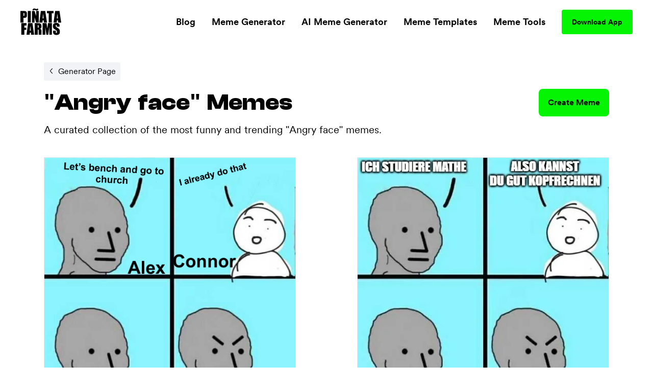

--- FILE ---
content_type: text/html; charset=utf-8
request_url: https://www.pinatafarm.com/memes?template=angry-face-meme
body_size: 21881
content:
<!doctype html>
<html data-n-head-ssr lang="en" data-n-head="%7B%22lang%22:%7B%22ssr%22:%22en%22%7D%7D">
  <head >
    <title>Angry face Memes - Piñata Farms - The best meme generator and meme maker for video &amp; image memes</title><meta data-n-head="ssr" charset="utf-8"><meta data-n-head="ssr" name="viewport" content="width=device-width, initial-scale=1"><meta data-n-head="ssr" data-hid="msapplication-TileColor" name="msapplication-TileColor" content="#000000"><meta data-n-head="ssr" data-hid="msapplication-TileImage" name="msapplication-TileImage" content="icons/favicon144.png"><meta data-n-head="ssr" data-hid="msapplication-config" name="msapplication-config" content="browserconfig.xml"><meta data-n-head="ssr" data-hid="robots" name="robots" content="index, nofollow"><meta data-n-head="ssr" data-hid="og:site_name" property="og:site_name" content="Piñata Farms"><meta data-n-head="ssr" data-hid="og:type" property="og:type" content="website"><meta data-n-head="ssr" data-hid="og:url" property="og:url" content="https://www.pinatafarm.com/memes"><meta data-n-head="ssr" data-hid="title" name="title" content="Angry face Memes - Piñata Farms - The best meme generator and meme maker for video &amp; image memes"><meta data-n-head="ssr" data-hid="og:title" property="og:title" content="Angry face Memes - Piñata Farms - The best meme generator and meme maker for video &amp; image memes"><meta data-n-head="ssr" data-hid="description" name="description" content="Check out this collection of the best and most funny Angry face memes!"><meta data-n-head="ssr" data-hid="og:description" property="og:description" content="Check out this collection of the best and most funny Angry face memes!"><meta data-n-head="ssr" data-hid="thumbnail" name="thumbnail" content="https://a.pinatafarm.com/640x610/c2b181874d/angry-face.jpg"><meta data-n-head="ssr" data-hid="image primaryImageOfPage" name="image primaryImageOfPage" content="https://a.pinatafarm.com/640x610/c2b181874d/angry-face.jpg"><meta data-n-head="ssr" data-hid="og:image" property="og:image" content="https://a.pinatafarm.com/640x610/c2b181874d/angry-face.jpg"><meta data-n-head="ssr" data-hid="og:image:alt" property="og:image:alt" content="Angry face memes"><meta data-n-head="ssr" data-hid="og:image:width" property="og:image:width" content="640"><meta data-n-head="ssr" data-hid="og:image:height" property="og:image:height" content="610"><meta data-n-head="ssr" data-hid="twitter:card" name="twitter:card" content="summary_large_image"><meta data-n-head="ssr" data-hid="twitter:site" name="twitter:site" content="Piñata Farms"><meta data-n-head="ssr" data-hid="twitter:url" name="twitter:url" content="https://www.pinatafarm.com/memes"><meta data-n-head="ssr" data-hid="twitter:title" name="twitter:title" content="Angry face Memes - Piñata Farms - The best meme generator and meme maker for video &amp; image memes"><meta data-n-head="ssr" data-hid="twitter:description" name="twitter:description" content="Check out this collection of the best and most funny Angry face memes!"><meta data-n-head="ssr" data-hid="twitter:image" name="twitter:image" content="https://a.pinatafarm.com/640x610/c2b181874d/angry-face.jpg"><meta data-n-head="ssr" data-hid="twitter:image:alt" name="twitter:image:alt" content="Angry face memes"><meta data-n-head="ssr" data-hid="al:ios:url" property="al:ios:url" content="pinatafarms://home/"><meta data-n-head="ssr" data-hid="al:ios:app_name" property="al:ios:app_name" content="pinatafarms"><meta data-n-head="ssr" data-hid="al:ios:app_store_id" property="al:ios:app_store_id" content="1461925825"><meta data-n-head="ssr" data-hid="twitter:app:id:iphone" property="twitter:app:id:iphone" content="1461925825"><meta data-n-head="ssr" data-hid="apple-itunes-app" name="apple-itunes-app" content="app-id=1461925825, app-argument=pinatafarms://home/"><meta data-n-head="ssr" data-hid="al:android:url" property="al:android:url" content="pinatafarms://home/"><meta data-n-head="ssr" data-hid="al:android:app_name" property="al:android:app_name" content="Piñata Farms"><meta data-n-head="ssr" data-hid="al:android:package" property="al:android:package" content="com.pinatafarm.android"><meta data-n-head="ssr" data-hid="twitter:app:id:googleplay" property="twitter:app:id:googleplay" content="com.pinatafarm.android"><base href="/"><link data-n-head="ssr" rel="icon" type="image/x-icon" href="icons/favicon32.png" sizes="32x32"><link data-n-head="ssr" rel="icon" type="image/x-icon" href="icons/favicon57.png" sizes="57x57"><link data-n-head="ssr" rel="icon" type="image/x-icon" href="icons/favicon76.png" sizes="76x76"><link data-n-head="ssr" rel="icon" type="image/x-icon" href="icons/favicon96.png" sizes="96x96"><link data-n-head="ssr" rel="icon" type="image/x-icon" href="icons/favicon128.png" sizes="128x128"><link data-n-head="ssr" rel="icon" type="image/x-icon" href="icons/favicon192.png" sizes="192x192"><link data-n-head="ssr" rel="icon" type="image/x-icon" href="icons/favicon228.png" sizes="228x228"><link data-n-head="ssr" rel="icon" type="image/x-icon" href="icons/favicon120.png" sizes="120x120"><link data-n-head="ssr" rel="icon" type="image/x-icon" href="icons/favicon152.png" sizes="152x152"><link data-n-head="ssr" rel="icon" type="image/x-icon" href="icons/favicon180.png" sizes="180x180"><link data-n-head="ssr" rel="shortcut icon" href="icons/favicon196.png" sizes="196x196"><link data-n-head="ssr" rel="preconnect" href="https://cognito-identity.us-east-1.amazonaws.com"><link data-n-head="ssr" rel="preconnect" href="https://a.storyblok.com"><link data-n-head="ssr" rel="preconnect" href="https://a.pinatafarm.com"><link data-n-head="ssr" rel="preconnect" href="https://media.pinatafarm.com"><link data-n-head="ssr" data-hid="font-preload" rel="preload" as="style" href="/fonts/font-face.css"><link data-n-head="ssr" rel="canonical" href="https://www.pinatafarm.com/memes?template=angry-face-meme"><noscript data-n-head="ssr" data-hid="font-noscript"><link rel="stylesheet" href="/fonts/font-face.css"></noscript><link rel="preload" href="/_nuxt/598f1f4.js" as="script"><link rel="preload" href="/_nuxt/3bd056b.js" as="script"><link rel="preload" href="/_nuxt/01d7013.js" as="script"><link rel="preload" href="/_nuxt/153ed90.js" as="script"><link rel="preload" href="/_nuxt/f32b052.js" as="script"><link rel="preload" href="/_nuxt/21d17a8.js" as="script"><style data-vue-ssr-id="68f85b9e:0 e03a25e6:0 06290332:0 64b6cadd:0 1e9d5597:0 52ace4d6:0 8c11e75a:0 85666a10:0 5d5faaa1:0 0e1880f0:0 6fd8aa68:0 44bb66ba:0 4d284532:0 78493eb4:0 1ef1858e:0 2ee32681:0">*,:after,:before{box-sizing:border-box;border:0 solid #e5e7eb}*{--tw-ring-inset:var(--tw-empty,/*!*/ /*!*/);--tw-ring-offset-width:0px;--tw-ring-offset-color:#fff;--tw-ring-color:rgba(59,130,246,0.5);--tw-ring-offset-shadow:0 0 transparent;--tw-ring-shadow:0 0 transparent;--tw-shadow:0 0 transparent}:root{-moz-tab-size:4;-o-tab-size:4;tab-size:4}:-moz-focusring{outline:1px dotted ButtonText}:-moz-ui-invalid{box-shadow:none}::moz-focus-inner{border-style:none;padding:0}::-webkit-inner-spin-button,::-webkit-outer-spin-button{height:auto}::-webkit-search-decoration{-webkit-appearance:none}::-webkit-file-upload-button{-webkit-appearance:button;font:inherit}[type=search]{-webkit-appearance:textfield;outline-offset:-2px}abbr[title]{-webkit-text-decoration:underline dotted;text-decoration:underline dotted}a{color:inherit;text-decoration:inherit}body{margin:0;font-family:inherit;line-height:inherit}b{font-weight:bolder}button,input{font-family:inherit;font-size:100%;line-height:1.15;margin:0;padding:0;line-height:inherit;color:inherit}button{text-transform:none;background-color:transparent;background-image:none}[type=button],[type=reset],[type=submit],button{-webkit-appearance:button}button:focus{outline:1px dotted;outline:5px auto -webkit-focus-ring-color}[role=button],button{cursor:pointer}html{-webkit-text-size-adjust:100%;font-family:ui-sans-serif,system-ui,-apple-system,BlinkMacSystemFont,"Segoe UI",Roboto,"Helvetica Neue",Arial,"Noto Sans",sans-serif,"Apple Color Emoji","Segoe UI Emoji","Segoe UI Symbol","Noto Color Emoji";line-height:1.5}hr{height:0;color:inherit;border-top-width:1px}h1,h2,h3,h5,hr,p{margin:0}h1,h2,h3,h5{font-size:inherit;font-weight:inherit}img{border-style:solid}input::-moz-placeholder{opacity:1;color:#9ca3af}input::placeholder{opacity:1;color:#9ca3af}input::webkit-input-placeholder{opacity:1;color:#9ca3af}input::-moz-placeholder{opacity:1;color:#9ca3af}input:-ms-input-placeholder{opacity:1;color:#9ca3af}input::-ms-input-placeholder{opacity:1;color:#9ca3af}canvas,iframe,img,object,svg,video{display:block;vertical-align:middle}img,video{max-width:100%;height:auto}table{text-indent:0;border-color:inherit;border-collapse:collapse}ul{list-style:none;margin:0;padding:0}.h2-style{font-family:Clash,Arial,sans-serif;font-weight:700;font-size:1.5rem;line-height:2rem}@media (min-width:640px){.h2-style{font-size:45px;line-height:1}}.h4-style{font-size:26px}.h3-style,.h4-style{font-family:Clash,Arial,sans-serif;font-weight:600;line-height:1}.h3-style{font-size:32px}.h1-semi-style{font-family:Clash,Arial,sans-serif;font-weight:600;font-size:52px;line-height:1}@media (min-width:768px){.h1-semi-style{font-size:74px;line-height:1}}.h1-style{font-family:Clash,Arial,sans-serif;font-weight:700;font-size:52px;line-height:1}@media (min-width:768px){.h1-style{font-size:74px;line-height:1}}.footer-link-main{display:block;font-weight:700;font-size:.75rem;line-height:1rem;margin:.5rem;padding:.5rem;text-decoration-thickness:4px;--tw-line-opacity:1;-webkit-text-decoration-color:rgba(4,244,4,var(--tw-line-opacity));text-decoration-color:rgba(4,244,4,var(--tw-line-opacity));text-underline-offset:4px}.footer-link-main:hover{-webkit-text-decoration-line:underline;text-decoration-line:underline}@media (min-width:768px){.footer-link-main{font-size:1.125rem;line-height:1.75rem}}.nav-link{font-weight:700;margin:.5rem;padding:.5rem;text-decoration-thickness:4px;--tw-line-opacity:1;-webkit-text-decoration-color:rgba(4,244,4,var(--tw-line-opacity));text-decoration-color:rgba(4,244,4,var(--tw-line-opacity));text-underline-offset:4px}.nav-link:focus,.nav-link:hover{-webkit-text-decoration-line:underline;text-decoration-line:underline}@media (min-width:768px){.nav-link{font-size:1.125rem;line-height:1.75rem}}.h5-style{font-family:Clash,Arial,sans-serif;font-weight:600;font-size:20px;line-height:1}@media (min-width:768px){.md\:h3-style{font-weight:600;font-size:32px;line-height:1}.md\:h2-style,.md\:h3-style{font-family:Clash,Arial,sans-serif}.md\:h2-style{font-weight:700;font-size:1.5rem;line-height:2rem}@media (min-width:640px){.md\:h2-style{font-size:45px;line-height:1}}}.container{width:100%}@media (min-width:640px){.container{max-width:640px}}@media (min-width:768px){.container{max-width:768px}}@media (min-width:1024px){.container{max-width:1024px}}@media (min-width:1280px){.container{max-width:1280px}}@media (min-width:1536px){.container{max-width:1536px}}@media (min-width:2048px){.container{max-width:2048px}}.divide-y>:not([hidden])~:not([hidden]){--tw-divide-y-reverse:0;border-top-width:calc(1px*(1 - var(--tw-divide-y-reverse)));border-bottom-width:calc(1px*var(--tw-divide-y-reverse))}.sr-only{position:absolute;width:1px;height:1px;padding:0;margin:-1px;overflow:hidden;clip:rect(0,0,0,0);white-space:nowrap;border-width:0}.bg-pfAcid{--tw-bg-opacity:1;background-color:rgba(4,244,4,var(--tw-bg-opacity))}.bg-white{--tw-bg-opacity:1;background-color:rgba(255,255,255,var(--tw-bg-opacity))}.bg-pfTorchRed{--tw-bg-opacity:1;background-color:rgba(255,17,79,var(--tw-bg-opacity))}.bg-pfFog{--tw-bg-opacity:1;background-color:rgba(241,243,246,var(--tw-bg-opacity))}.bg-pfAzure{--tw-bg-opacity:1;background-color:rgba(4,124,244,var(--tw-bg-opacity))}.bg-pfCharcoal{--tw-bg-opacity:1;background-color:rgba(40,40,40,var(--tw-bg-opacity))}.bg-pfShadow\/90{--tw-bg-opacity:0.9;background-color:rgba(18,18,18,var(--tw-bg-opacity))}.bg-pfRed{--tw-bg-opacity:1;background-color:rgba(252,76,92,var(--tw-bg-opacity))}.bg-purple-500{--tw-bg-opacity:1;background-color:rgba(139,92,246,var(--tw-bg-opacity))}.bg-transparent{background-color:transparent}.bg-purple-200{--tw-bg-opacity:1;background-color:rgba(221,214,254,var(--tw-bg-opacity))}.bg-pfBlue{--tw-bg-opacity:1;background-color:rgba(0,119,255,var(--tw-bg-opacity))}.bg-pfDarkFog{--tw-bg-opacity:1;background-color:rgba(239,241,244,var(--tw-bg-opacity))}.bg-pfBlueFog{--tw-bg-opacity:1;background-color:rgba(229,241,255,var(--tw-bg-opacity))}.bg-pfCloud{--tw-bg-opacity:1;background-color:rgba(219,219,219,var(--tw-bg-opacity))}.bg-pfTan{--tw-bg-opacity:1;background-color:rgba(248,248,248,var(--tw-bg-opacity))}.bg-black{--tw-bg-opacity:1;background-color:rgba(0,0,0,var(--tw-bg-opacity))}.hover\:bg-pfAcid:hover{--tw-bg-opacity:1;background-color:rgba(4,244,4,var(--tw-bg-opacity))}.bg-center{background-position:50%}.bg-no-repeat{background-repeat:no-repeat}.border-pfCloud{--tw-border-opacity:1;border-color:rgba(219,219,219,var(--tw-border-opacity))}.border-white{--tw-border-opacity:1;border-color:rgba(255,255,255,var(--tw-border-opacity))}.border-gray-300{--tw-border-opacity:1;border-color:rgba(209,213,219,var(--tw-border-opacity))}.border-pfFog{--tw-border-opacity:1;border-color:rgba(241,243,246,var(--tw-border-opacity))}.border-pfAcid{--tw-border-opacity:1;border-color:rgba(4,244,4,var(--tw-border-opacity))}.border-pfCharcoal{--tw-border-opacity:1;border-color:rgba(40,40,40,var(--tw-border-opacity))}.border-pfTundora{--tw-border-opacity:0.25;border-color:rgba(255,255,255,var(--tw-border-opacity))}.border-gray-400{--tw-border-opacity:1;border-color:rgba(156,163,175,var(--tw-border-opacity))}.border-black{--tw-border-opacity:1;border-color:rgba(0,0,0,var(--tw-border-opacity))}.border-pfDarkGray{--tw-border-opacity:1;border-color:rgba(29,25,25,var(--tw-border-opacity))}.border-red-200{--tw-border-opacity:1;border-color:rgba(254,202,202,var(--tw-border-opacity))}.border-pfDarkFog{--tw-border-opacity:1;border-color:rgba(239,241,244,var(--tw-border-opacity))}.border-black\/10{--tw-border-opacity:0.1;border-color:rgba(0,0,0,var(--tw-border-opacity))}.border-transparent{border-color:transparent}.border-pfBlue{--tw-border-opacity:1;border-color:rgba(0,119,255,var(--tw-border-opacity))}.rounded-lg{border-radius:.5rem}.rounded-3xl{border-radius:1.5rem}.rounded-full{border-radius:9999px}.rounded-xl{border-radius:.75rem}.rounded-2xl{border-radius:1rem}.rounded{border-radius:.25rem}.rounded-4xl{border-radius:2rem}.rounded-md{border-radius:.375rem}.rounded-\[16px\]{border-radius:16px}.rounded-\[4px\]{border-radius:4px}.rounded-l-2xl{border-top-left-radius:1rem;border-bottom-left-radius:1rem}.border-dashed{border-style:dashed}.border-none{border-style:none}.border-1{border-width:1px}.border-2,.border-2px{border-width:2px}.border-0{border-width:0}.border,.border-1px{border-width:1px}.border-b-2{border-bottom-width:2px}.border-b{border-bottom-width:1px}.border-t-1{border-top-width:1px}.border-l-1{border-left-width:1px}.border-t{border-top-width:1px}.cursor-pointer{cursor:pointer}.cursor-default{cursor:default}.block{display:block}.inline-block{display:inline-block}.flex{display:flex}.table{display:table}.grid{display:grid}.list-item{display:list-item}.hidden{display:none}.flex-row{flex-direction:row}.flex-col,.flex-row{}.flex-col{flex-direction:column}.flex-col-reverse{flex-direction:column-reverse}.flex-wrap{flex-wrap:wrap}.items-start{align-items:flex-start}.items-end{align-items:flex-end}.items-center{align-items:center}.content-center{align-content:center}.justify-items-center{justify-items:center}.justify-start{justify-content:flex-start}.justify-end{justify-content:flex-end}.justify-center{justify-content:center}.justify-between{justify-content:space-between}.justify-around{justify-content:space-around}.justify-evenly{justify-content:space-evenly}.flex-1{flex:1 1 0%}.font-clash{font-family:Clash,Arial,sans-serif}.font-agrandir{font-family:Agrandir}.font-bold{font-weight:700}.font-semibold{font-weight:600}.font-medium{font-weight:500}.font-gray-400,.font-normal{font-weight:400}.h-full{height:100%}.h-1\/2{height:50%}.h-auto{height:auto}.h-32{height:8rem}.h-8{height:2rem}.h-12{height:3rem}.h-6{height:1.5rem}.h-72px{height:72px}.h-48px{height:48px}.h-148px{height:148px}.h-325px{height:325px}.h-16px{height:16px}.h-3px{height:3px}.h-32px{height:32px}.h-232px{height:232px}.h-174px{height:174px}.h-364px{height:364px}.h-273px{height:273px}.h-100px{height:100px}.h-40px{height:40px}.h-164px{height:164px}.h-113px{height:113px}.h-18{height:4.5rem}.h-145px{height:145px}.h-320px{height:320px}.h-\[250px\]{height:250px}.h-\[24px\]{height:24px}.h-42px{height:42px}.h-90px{height:90px}.h-105px{height:105px}.h-20px{height:20px}.h-350px{height:350px}.h-360px{height:360px}.h-240px{height:240px}.h-\[90px\]{height:90px}.h-20vh{height:20vh}.h-170px{height:170px}.text-base{font-size:1rem;line-height:1.5rem}.text-xl{font-size:1.25rem;line-height:1.75rem}.text-4xl{font-size:2.25rem;line-height:2.5rem}.text-sm{font-size:.875rem;line-height:1.25rem}.text-lg{font-size:1.125rem;line-height:1.75rem}.text-xs{font-size:.75rem;line-height:1rem}.text-2xl{font-size:1.5rem;line-height:2rem}.text-6xl{font-size:3.75rem;line-height:1}.text-5xl{font-size:3rem;line-height:1}.text-3xl{font-size:1.875rem;line-height:2.25rem}.text-59px{font-size:59px;line-height:1}.text-15px{font-size:15px;line-height:1}.text-31px{font-size:31px;line-height:1}.text-74px{font-size:74px;line-height:1}.text-12px{font-size:12px;line-height:1}.text-20px{font-size:20px;line-height:1}.text-40px{font-size:40px;line-height:1}.text-32px{font-size:32px;line-height:1}.text-26px{font-size:26px;line-height:1}.text-94px{font-size:94px;line-height:1}.text-11px{font-size:11px;line-height:1}.text-64px{font-size:64px;line-height:1}.text-14px{font-size:14px;line-height:1}.text-10px{font-size:10px;line-height:1}.text-16px{font-size:16px;line-height:1}.text-36px{font-size:36px;line-height:1}.text-\[14px\]{font-size:14px;line-height:1}.text-\[12px\]{font-size:12px;line-height:1}.text-\[16px\]{font-size:16px;line-height:1}.text-28px{font-size:28px;line-height:1}.text-18px{font-size:18px;line-height:1}.text-27px{font-size:27px;line-height:1}.text-19px{font-size:19px;line-height:1}.text-\[24px\]{font-size:24px;line-height:1}.leading-h2{line-height:1.17}.leading-4{line-height:1rem}.leading-tight{line-height:1.25}.leading-8{line-height:2rem}.m-auto{margin:auto}.m-0{margin:0}.m-1{margin:.25rem}.m-4{margin:1rem}.m-2{margin:.5rem}.mx-auto{margin-left:auto;margin-right:auto}.mx-2{margin-left:.5rem;margin-right:.5rem}.mx-3{margin-left:.75rem;margin-right:.75rem}.mx-1{margin-left:.25rem;margin-right:.25rem}.my-auto{margin-top:auto;margin-bottom:auto}.mx-16{margin-left:4rem;margin-right:4rem}.mx-4{margin-left:1rem;margin-right:1rem}.mx-8{margin-left:2rem;margin-right:2rem}.my-3{margin-top:.75rem;margin-bottom:.75rem}.my-4{margin-top:1rem;margin-bottom:1rem}.mx-3px{margin-left:3px;margin-right:3px}.my-8{margin-top:2rem;margin-bottom:2rem}.my-2{margin-top:.5rem;margin-bottom:.5rem}.my-14{margin-top:3.5rem;margin-bottom:3.5rem}.mx-6{margin-left:1.5rem;margin-right:1.5rem}.-my-1{margin-top:-.25rem;margin-bottom:-.25rem}.-mx-3{margin-left:-.75rem;margin-right:-.75rem}.my-12{margin-top:3rem;margin-bottom:3rem}.mt-8{margin-top:2rem}.-mt-2{margin-top:-.5rem}.ml-auto{margin-left:auto}.mt-3{margin-top:.75rem}.mt-10{margin-top:2.5rem}.mt-4{margin-top:1rem}.mb-4{margin-bottom:1rem}.mt-13{margin-top:3.25rem}.mt-5{margin-top:1.25rem}.ml-4{margin-left:1rem}.ml-2{margin-left:.5rem}.mr-2{margin-right:.5rem}.ml-8{margin-left:2rem}.mt-16{margin-top:4rem}.mt-50px{margin-top:50px}.ml-30px{margin-left:30px}.mt-6{margin-top:1.5rem}.mt-2{margin-top:.5rem}.mt-1{margin-top:.25rem}.mr-70px{margin-right:70px}.mb-2{margin-bottom:.5rem}.ml-1{margin-left:.25rem}.mt-11{margin-top:2.75rem}.mr-1{margin-right:.25rem}.ml-5{margin-left:1.25rem}.mr-6px{margin-right:6px}.mt-15{margin-top:3.75rem}.mt-20{margin-top:5rem}.mt-30{margin-top:7.5rem}.mt-auto{margin-top:auto}.mr-5{margin-right:1.25rem}.mr-8{margin-right:2rem}.mt-54px{margin-top:54px}.mt-10px{margin-top:10px}.mr-4{margin-right:1rem}.mt-12{margin-top:3rem}.-ml-4{margin-left:-1rem}.-mb-14{margin-bottom:-3.5rem}.-ml-2{margin-left:-.5rem}.-ml-9{margin-left:-2.25rem}.mr-100px{margin-right:100px}.\!-mt-22{margin-top:-5.5rem!important}.\!ml-100px{margin-left:100px!important}.-mt-22{margin-top:-5.5rem}.mt-20px{margin-top:20px}.mt-65px{margin-top:65px}.mt-25px{margin-top:25px}.mt-25{margin-top:6.25rem}.mb-8{margin-bottom:2rem}.mb-12{margin-bottom:3rem}.mb-6{margin-bottom:1.5rem}.mr-auto{margin-right:auto}.mt-32px{margin-top:32px}.ml-3{margin-left:.75rem}.mt-min-12{margin-top:3rem}.mt-min-24{margin-top:6rem}.mt-14{margin-top:3.5rem}.mt-0{margin-top:0}.mb-min-24{margin-bottom:6rem}.mb-3{margin-bottom:.75rem}.mt-80px{margin-top:80px}.mr-3{margin-right:.75rem}.-mr-3{margin-right:-.75rem}.max-h-full{max-height:100%}.max-h-md{max-height:28rem}.max-h-440px{max-height:440px}.max-h-520px{max-height:520px}.max-h-60px{max-height:60px}.max-h-165px{max-height:165px}.max-h-490px{max-height:490px}.max-h-330px{max-height:330px}.max-w-full{max-width:100%}.max-w-md{max-width:28rem}.max-w-lg{max-width:32rem}.max-w-screen-lg{max-width:1024px}.max-w-screen{max-width:100vw}.max-w-screen-md{max-width:768px}.max-w-267px{max-width:267px}.max-w-120px{max-width:120px}.max-w-200px{max-width:200px}.max-w-364px{max-width:364px}.max-w-800px{max-width:800px}.max-w-270px{max-width:270px}.max-w-328px{max-width:328px}.max-w-60px{max-width:60px}.max-w-11\/12{max-width:91.666667%}.max-w-524px{max-width:524px}.max-w-743px{max-width:743px}.max-w-70{max-width:17.5rem}.max-w-356px{max-width:356px}.max-w-998px{max-width:998px}.max-w-\[70\%\]{max-width:70%}.max-w-screen-1140px{max-width:1140px}.max-w-556px{max-width:556px}.max-w-8\/10{max-width:80%}.min-h-full{min-height:100%}.min-h-screen-sm{min-height:640px}.min-h-440px{min-height:440px}.min-h-224px{min-height:224px}.min-h-520px{min-height:520px}.min-h-490px{min-height:490px}.min-h-197px{min-height:197px}.min-h-170px{min-height:170px}.min-w-150px{min-width:150px}.min-w-250px{min-width:250px}.min-w-360px{min-width:360px}.min-w-100px{min-width:100px}.min-w-350px{min-width:350px}.min-w-170px{min-width:170px}.object-contain{-o-object-fit:contain;object-fit:contain}.object-cover{-o-object-fit:cover;object-fit:cover}.object-bottom{-o-object-position:bottom;object-position:bottom}.opacity-0{opacity:0}.opacity-50{opacity:.5}.opacity-75{opacity:.75}.opacity-30{opacity:.3}.opacity-20{opacity:.2}.opacity-40{opacity:.4}.hover\:opacity-100:hover,.opacity-100{opacity:1}.opacity-10{opacity:.1}.focus\:outline-none:focus,.outline-none{outline:2px solid transparent;outline-offset:2px}.overflow-auto{overflow:auto}.overflow-hidden{overflow:hidden}.overflow-scroll{overflow:scroll}.overflow-y-auto{overflow-y:auto}.overflow-x-hidden{overflow-x:hidden}.overflow-y-hidden{overflow-y:hidden}.overflow-x-scroll{overflow-x:scroll}.overflow-y-scroll{overflow-y:scroll}.p-8{padding:2rem}.p-2{padding:.5rem}.p-4{padding:1rem}.p-3{padding:.75rem}.p-6px{padding:6px}.p-6{padding:1.5rem}.p-0,.p-0px{padding:0}.p-10px{padding:10px}.p-1{padding:.25rem}.p-\[18px\]{padding:18px}.py-5{padding-top:1.25rem;padding-bottom:1.25rem}.px-2{padding-left:.5rem;padding-right:.5rem}.py-15px{padding-top:15px;padding-bottom:15px}.px-40px{padding-left:40px;padding-right:40px}.py-3{padding-top:.75rem;padding-bottom:.75rem}.py-1{padding-top:.25rem;padding-bottom:.25rem}.px-8{padding-left:2rem;padding-right:2rem}.py-10{padding-top:2.5rem;padding-bottom:2.5rem}.py-12px{padding-top:12px;padding-bottom:12px}.px-20px{padding-left:20px;padding-right:20px}.px-4{padding-left:1rem;padding-right:1rem}.px-20{padding-left:5rem;padding-right:5rem}.py-9px{padding-top:9px;padding-bottom:9px}.px-12px{padding-left:12px;padding-right:12px}.py-6px{padding-top:6px;padding-bottom:6px}.py-4px{padding-top:4px;padding-bottom:4px}.py-2{padding-top:.5rem;padding-bottom:.5rem}.py-4{padding-top:1rem;padding-bottom:1rem}.py-14px{padding-top:14px;padding-bottom:14px}.px-5{padding-left:1.25rem;padding-right:1.25rem}.px-6{padding-left:1.5rem;padding-right:1.5rem}.px-1{padding-left:.25rem;padding-right:.25rem}.px-21px{padding-left:21px;padding-right:21px}.py-10px{padding-top:10px;padding-bottom:10px}.px-3{padding-left:.75rem;padding-right:.75rem}.px-18{padding-left:4.5rem;padding-right:4.5rem}.py-8{padding-top:2rem;padding-bottom:2rem}.px-\[10px\]{padding-left:10px;padding-right:10px}.py-\[10px\]{padding-top:10px;padding-bottom:10px}.py-9{padding-top:2.25rem;padding-bottom:2.25rem}.px-10{padding-left:2.5rem;padding-right:2.5rem}.px-15px{padding-left:15px;padding-right:15px}.pb-3{padding-bottom:.75rem}.pb-5{padding-bottom:1.25rem}.pr-4{padding-right:1rem}.pb-2{padding-bottom:.5rem}.pl-8{padding-left:2rem}.pt-6{padding-top:1.5rem}.pt-25{padding-top:6.25rem}.pl-4{padding-left:1rem}.pr-8{padding-right:2rem}.pt-8{padding-top:2rem}.pb-16{padding-bottom:4rem}.pt-4{padding-top:1rem}.pt-24{padding-top:6rem}.pt-30{padding-top:7.5rem}.pt-16{padding-top:4rem}.pb-12{padding-bottom:3rem}.placeholder-pfGray::-moz-placeholder{--tw-placeholder-opacity:1;color:rgba(118,118,118,var(--tw-placeholder-opacity))}.placeholder-pfGray::placeholder{--tw-placeholder-opacity:1;color:rgba(118,118,118,var(--tw-placeholder-opacity))}.caret-white{--tw-caret-opacity:1;caret-color:rgba(255,255,255,var(--tw-caret-opacity))}.caret-black{--tw-caret-opacity:1;caret-color:rgba(0,0,0,var(--tw-caret-opacity))}.caret-pfBlue{--tw-caret-opacity:1;caret-color:rgba(0,119,255,var(--tw-caret-opacity))}.caret-transparent{caret-color:transparent}.pointer-events-none{pointer-events:none}.static{position:static}.fixed{position:fixed}.absolute{position:absolute}.relative{position:relative}.inset-0{top:0;right:0;bottom:0;left:0}.left-1\/2{left:50%}.top-full{top:100%}.top-12px{top:12px}.left-12px{left:12px}.bottom-0{bottom:0}.-top-64px{top:-64px}.top-1\/2{top:50%}.top-0{top:0}.right-0{right:0}.bottom-12px{bottom:12px}.-top-56px{top:-56px}.-bottom-19px{bottom:-19px}.-top-1\/6{top:-16.666667%}.top-3\/5{top:60%}.left-0{left:0}.left-1\/3{left:33.333333%}.top-20{top:5rem}.left-2\/3{left:66.666667%}.left-5\/6{left:83.333333%}.top-1\/4{top:25%}.left-1\/6{left:16.666667%}.left-4\/6{left:66.666667%}.top-1\/5{top:20%}.right-1{right:.25rem}.left-1\/9{left:11.111111%}.top-4{top:1rem}.left-4\/9{left:44.444444%}.left-5\/7{left:71.428571%}.-top-5{top:-1.25rem}.-right-10{right:-2.5rem}.bottom-8{bottom:2rem}.left-5{left:1.25rem}.bottom-2{bottom:.5rem}.resize{resize:both}.shadow-lg{--tw-shadow-color:0,0,0;--tw-shadow:0 10px 15px -3px rgba(var(--tw-shadow-color),0.1),0 4px 6px -2px rgba(var(--tw-shadow-color),0.05);box-shadow:var(--tw-ring-offset-shadow,0 0 transparent),var(--tw-ring-shadow,0 0 transparent),var(--tw-shadow)}.focus\:ring-2:focus,.hover\:ring-2:hover{--tw-ring-offset-shadow:var(--tw-ring-inset) 0 0 0 var(--tw-ring-offset-width) var(--tw-ring-offset-color);--tw-ring-shadow:var(--tw-ring-inset) 0 0 0 calc(2px + var(--tw-ring-offset-width)) var(--tw-ring-color);box-shadow:var(--tw-ring-offset-shadow),var(--tw-ring-shadow),var(--tw-shadow,0 0 transparent)}.focus\:ring-offset-2:focus,.hover\:ring-offset-2:hover{--tw-ring-offset-width:2px}.focus\:ring-red-600:focus,.hover\:ring-red-600:hover{--tw-ring-opacity:1;--tw-ring-color:rgba(220,38,38,var(--tw-ring-opacity))}.text-left{text-align:left}.text-center{text-align:center}.text-right{text-align:right}.text-justify{text-align:justify}.text-black{--tw-text-opacity:1;color:rgba(0,0,0,var(--tw-text-opacity))}.text-pfGray{--tw-text-opacity:1;color:rgba(118,118,118,var(--tw-text-opacity))}.text-white{--tw-text-opacity:1;color:rgba(255,255,255,var(--tw-text-opacity))}.text-dark-900{--tw-text-opacity:1;color:rgba(15,15,15,var(--tw-text-opacity))}.text-gray-400{--tw-text-opacity:1;color:rgba(156,163,175,var(--tw-text-opacity))}.text-light-50{--tw-text-opacity:1;color:rgba(253,253,253,var(--tw-text-opacity))}.text-pfSilver{--tw-text-opacity:1;color:rgba(184,184,184,var(--tw-text-opacity))}.text-pfTorchRed{--tw-text-opacity:1;color:rgba(255,17,79,var(--tw-text-opacity))}.text-gray-800{--tw-text-opacity:1;color:rgba(31,41,55,var(--tw-text-opacity))}.text-gray-600{--tw-text-opacity:1;color:rgba(75,85,99,var(--tw-text-opacity))}.text-pfAcid{--tw-text-opacity:1;color:rgba(4,244,4,var(--tw-text-opacity))}.text-pfCharcoal{--tw-text-opacity:1;color:rgba(40,40,40,var(--tw-text-opacity))}.truncate{overflow:hidden;text-overflow:ellipsis;white-space:nowrap}.text-shadow-lg{text-shadow:3px 3px 6px rgb(0 0 0/26%),0 0 5px rgb(15 3 86/22%)}.uppercase{text-transform:uppercase}.underline-4{text-decoration-thickness:4px}.underline-pfRed{--tw-line-opacity:1;-webkit-text-decoration-color:rgba(252,76,92,var(--tw-line-opacity));text-decoration-color:rgba(252,76,92,var(--tw-line-opacity))}.underline-pfAcid{--tw-line-opacity:1;-webkit-text-decoration-color:rgba(4,244,4,var(--tw-line-opacity));text-decoration-color:rgba(4,244,4,var(--tw-line-opacity))}.underline-offset-4{text-underline-offset:4px}.hover\:underline:hover,.underline{-webkit-text-decoration-line:underline;text-decoration-line:underline}.content-container{content:"container"}.content-min-height{content:"min-height"}.tracking-tighter{letter-spacing:-.05em}.align-top{vertical-align:top}.align-middle{vertical-align:middle}.visible{visibility:visible}.invisible{visibility:hidden}.whitespace-nowrap{white-space:nowrap}.break-words{overflow-wrap:break-word}.w-full{width:100%}.w-4\/5{width:80%}.w-1\/3{width:33.333333%}.w-16{width:4rem}.w-2\/3{width:66.666667%}.w-2{width:.5rem}.w-4{width:1rem}.w-6{width:1.5rem}.w-3\/5{width:60%}.w-32{width:8rem}.w-20{width:5rem}.w-5{width:1.25rem}.w-8{width:2rem}.w-10{width:2.5rem}.w-60{width:15rem}.w-1\/2{width:50%}.w-44{width:11rem}.w-12{width:3rem}.w-11\/12{width:91.666667%}.w-3\/4{width:75%}.w-2\/5{width:40%}.w-1\/5{width:20%}.w-sm{width:24rem}.w-5\/6{width:83.333333%}.w-9\/10{width:90%}.w-130px{width:130px}.w-200px{width:200px}.w-148px{width:148px}.w-160px{width:160px}.w-150px{width:150px}.w-16px{width:16px}.w-18{width:4.5rem}.w-12\/25{width:48%}.w-225px{width:225px}.w-26px{width:26px}.w-32px{width:32px}.w-343px{width:343px}.w-8\/10{width:80%}.w-132px{width:132px}.w-364px{width:364px}.w-206px{width:206px}.w-218px{width:218px}.w-48px{width:48px}.w-31px{width:31px}.w-190px{width:190px}.w-120px{width:120px}.w-15{width:3.75rem}.w-72px{width:72px}.w-1px{width:1px}.w-450px{width:450px}.w-\[calc\(100\%-32px\)\]{width:calc(100% - 32px)}.w-\[24px\]{width:24px}.w-\[16px\]{width:16px}.w-290px{width:290px}.w-375px{width:375px}.w-\[301px\]{width:301px}.w-165px{width:165px}.w-max-xl{width:32rem}.-z-1{z-index:-1}.z-1{z-index:1}.z-2{z-index:2}.z-100{z-index:100}.z-0{z-index:0}.z-10{z-index:10}.z-20{z-index:20}.z-3{z-index:3}.gap-4{grid-gap:1rem;gap:1rem}.gap-6{grid-gap:1.5rem;gap:1.5rem}.gap-3{grid-gap:.75rem;gap:.75rem}.gap-40{grid-gap:10rem;gap:10rem}.gap-10{grid-gap:2.5rem;gap:2.5rem}.gap-2{grid-gap:.5rem;gap:.5rem}.gap-1{grid-gap:.25rem;gap:.25rem}.gap-px{grid-gap:1px;gap:1px}.gap-2px{grid-gap:2px;gap:2px}.gap-8{grid-gap:2rem;gap:2rem}.gap-5{grid-gap:1.25rem;gap:1.25rem}.gap-6px{grid-gap:6px;gap:6px}.gap-15{grid-gap:3.75rem;gap:3.75rem}.gap-y-1{-webkit-row-gap:.25rem;-moz-row-gap:.25rem;grid-row-gap:.25rem;row-gap:.25rem}.grid-cols-4{grid-template-columns:repeat(4,minmax(0,1fr))}.grid-cols-3{grid-template-columns:repeat(3,minmax(0,1fr))}.grid-cols-2{grid-template-columns:repeat(2,minmax(0,1fr))}.auto-rows-min{grid-auto-rows:min-content}.transform{--tw-rotate:0;--tw-rotate-x:0;--tw-rotate-y:0;--tw-rotate-z:0;--tw-scale-x:1;--tw-scale-y:1;--tw-scale-z:1;--tw-skew-x:0;--tw-skew-y:0;--tw-translate-x:0;--tw-translate-y:0;--tw-translate-z:0;transform:rotate(var(--tw-rotate)) rotateX(var(--tw-rotate-x)) rotateY(var(--tw-rotate-y)) rotate(var(--tw-rotate-z)) scaleX(var(--tw-scale-x)) scaleY(var(--tw-scale-y)) scaleZ(var(--tw-scale-z)) skewX(var(--tw-skew-x)) skewY(var(--tw-skew-y)) translateX(var(--tw-translate-x)) translateY(var(--tw-translate-y)) translateZ(var(--tw-translate-z))}.rotate-180{--tw-rotate:180deg}.\!rotate-10\.92{--tw-rotate:10.92deg!important}.\!-rotate-23\.34{--tw-rotate:-23.34deg!important}.\!-rotate-22{--tw-rotate:-22deg!important}.\!rotate-22{--tw-rotate:22deg!important}.rotate-12{--tw-rotate:12deg}.rotate-3{--tw-rotate:3deg}.-rotate-3{--tw-rotate:-3deg}.\!-rotate-4\.16{--tw-rotate:-4.16deg!important}.translate-y-20px{--tw-translate-y:20px}.-translate-x-1\/2{--tw-translate-x:-50%}.-translate-y-1\/2{--tw-translate-y:-50%}.-translate-x-4\/10{--tw-translate-x:-40%}.hover\:-translate-y-1:hover{--tw-translate-y:-0.25rem}.\<transition,.transition{transition-property:background-color,border-color,color,fill,stroke,opacity,box-shadow,transform,filter,-webkit-backdrop-filter;transition-property:background-color,border-color,color,fill,stroke,opacity,box-shadow,transform,filter,backdrop-filter;transition-property:background-color,border-color,color,fill,stroke,opacity,box-shadow,transform,filter,backdrop-filter,-webkit-backdrop-filter;transition-timing-function:cubic-bezier(.4,0,.2,1);transition-duration:.15s}.ease-in{transition-timing-function:cubic-bezier(.4,0,1,1)}.ease,.ease-in-out{transition-timing-function:cubic-bezier(.4,0,.2,1)}.duration-150{transition-duration:.15s}.duration-300{transition-duration:.3s}.duration,.duration\(\){transition-duration:.15s}@keyframes rotating{0%{transform:rotate(0deg)}to{transform:rotate(1turn)}}@keyframes pulse{0%,to{opacity:1}50%{opacity:.5}}@keyframes smallBounce{0%,to{transform:translateY(-10%);animation-timing-function:cubic-bezier(.8,0,1,1)}50%{transform:translateY(0);animation-timing-function:cubic-bezier(0,0,.2,1)}}@keyframes horizontalShake{10%,90%{transform:translate3d(-1px,0,0)}20%,80%{transform:translate3d(2px,0,0)}30%,50%,70%{transform:translate3d(-4px,0,0)}40%,60%{transform:translate3d(4px,0,0)}}.animate-rotating{animation:rotating 2s linear infinite}.animate-pulse{animation:pulse 2s cubic-bezier(.4,0,.6,1) infinite}.animate-small-bounce{animation:smallBounce 1.2s infinite}.animate-small-bounce-slow{animation:smallBounce 2s infinite}.animate-horizontal-shake{animation:horizontalShake .82s cubic-bezier(.36,.07,.19,.97) both}.animated{-webkit-animation-duration:1s;-webkit-animation-fill-mode:both;animation-duration:1s;animation-fill-mode:both}.animate{animation-iteration-count:1}.filter{--tw-blur:var(--tw-empty,/*!*/ /*!*/);--tw-brightness:var(--tw-empty,/*!*/ /*!*/);--tw-contrast:var(--tw-empty,/*!*/ /*!*/);--tw-grayscale:var(--tw-empty,/*!*/ /*!*/);--tw-hue-rotate:var(--tw-empty,/*!*/ /*!*/);--tw-invert:var(--tw-empty,/*!*/ /*!*/);--tw-saturate:var(--tw-empty,/*!*/ /*!*/);--tw-sepia:var(--tw-empty,/*!*/ /*!*/);--tw-drop-shadow:var(--tw-empty,/*!*/ /*!*/);filter:var(--tw-blur) var(--tw-brightness) var(--tw-contrast) var(--tw-grayscale) var(--tw-hue-rotate) var(--tw-invert) var(--tw-saturate) var(--tw-sepia) var(--tw-drop-shadow)}.\.blur,.blur,.blur-8px{--tw-blur:blur(8px)}.drop-shadow-xl{--tw-drop-shadow:drop-shadow(0 20px 13px rgba(0,0,0,0.03)) drop-shadow(0 8px 5px rgba(0,0,0,0.08))}.invert{--tw-invert:invert(100%)}.backdrop-filter{--tw-backdrop-blur:var(--tw-empty,/*!*/ /*!*/);--tw-backdrop-brightness:var(--tw-empty,/*!*/ /*!*/);--tw-backdrop-contrast:var(--tw-empty,/*!*/ /*!*/);--tw-backdrop-grayscale:var(--tw-empty,/*!*/ /*!*/);--tw-backdrop-hue-rotate:var(--tw-empty,/*!*/ /*!*/);--tw-backdrop-invert:var(--tw-empty,/*!*/ /*!*/);--tw-backdrop-opacity:var(--tw-empty,/*!*/ /*!*/);--tw-backdrop-saturate:var(--tw-empty,/*!*/ /*!*/);--tw-backdrop-sepia:var(--tw-empty,/*!*/ /*!*/);-webkit-backdrop-filter:var(--tw-backdrop-blur) var(--tw-backdrop-brightness) var(--tw-backdrop-contrast) var(--tw-backdrop-grayscale) var(--tw-backdrop-hue-rotate) var(--tw-backdrop-invert) var(--tw-backdrop-opacity) var(--tw-backdrop-saturate) var(--tw-backdrop-sepia);backdrop-filter:var(--tw-backdrop-blur) var(--tw-backdrop-brightness) var(--tw-backdrop-contrast) var(--tw-backdrop-grayscale) var(--tw-backdrop-hue-rotate) var(--tw-backdrop-invert) var(--tw-backdrop-opacity) var(--tw-backdrop-saturate) var(--tw-backdrop-sepia)}.backdrop-blur-md{--tw-backdrop-blur:blur(12px)}.backdrop-blur-xl{--tw-backdrop-blur:blur(24px)}@media (min-width:640px){.sm\:hidden{display:none}.sm\:flex-row{flex-direction:row}.sm\:mx-3{margin-left:.75rem;margin-right:.75rem}.sm\:-mx-3{margin-left:-.75rem;margin-right:-.75rem}.sm\:mt-0{margin-top:0}.sm\:mt-4{margin-top:1rem}.sm\:mr-10{margin-right:2.5rem}.sm\:text-left{text-align:left}.sm\:w-1\/4{width:25%}.sm\:w-1\/3{width:33.333333%}}@media (min-width:768px){.md\:bg-purple-200{--tw-bg-opacity:1;background-color:rgba(221,214,254,var(--tw-bg-opacity))}.md\:bg-pfDarkFog{--tw-bg-opacity:1;background-color:rgba(239,241,244,var(--tw-bg-opacity))}.md\:block{display:block}.md\:flex{display:flex}.md\:hidden{display:none}.md\:flex-row{flex-direction:row}.md\:flex-row-reverse{flex-direction:row-reverse}.md\:items-start{align-items:flex-start}.md\:items-center{align-items:center}.md\:justify-start{justify-content:flex-start}.md\:justify-center{justify-content:center}.md\:justify-between{justify-content:space-between}.md\:justify-around{justify-content:space-around}.md\:h-440px{height:440px}.md\:h-572px{height:572px}.md\:h-\[500px\]{height:500px}.md\:h-\[32px\]{height:32px}.md\:h-40px{height:40px}.md\:h-470px{height:470px}.md\:h-360px{height:360px}.md\:text-lg{font-size:1.125rem;line-height:1.75rem}.md\:text-sm{font-size:.875rem;line-height:1.25rem}.md\:text-5xl{font-size:3rem;line-height:1}.md\:text-base{font-size:1rem;line-height:1.5rem}.md\:text-2xl{font-size:1.5rem;line-height:2rem}.md\:text-xl{font-size:1.25rem;line-height:1.75rem}.md\:text-8xl{font-size:6rem;line-height:1}.md\:text-7xl{font-size:4.5rem;line-height:1}.md\:text-6xl{font-size:3.75rem;line-height:1}.md\:text-3xl{font-size:1.875rem;line-height:2.25rem}.md\:text-32px{font-size:32px;line-height:1}.md\:text-74px{font-size:74px;line-height:1}.md\:text-20px{font-size:20px;line-height:1}.md\:text-45px{font-size:45px;line-height:1}.md\:text-\[18px\]{font-size:18px;line-height:1}.md\:text-\[16px\]{font-size:16px;line-height:1}.md\:text-\[20px\]{font-size:20px;line-height:1}.md\:text-26px{font-size:26px;line-height:1}.md\:text-37px{font-size:37px;line-height:1}.md\:text-16px{font-size:16px;line-height:1}.md\:text-\[48px\]{font-size:48px;line-height:1}.md\:text-\[24px\]{font-size:24px;line-height:1}.md\:text-\[32px\]{font-size:32px;line-height:1}.md\:mx-16{margin-left:4rem;margin-right:4rem}.md\:mx-14{margin-left:3.5rem;margin-right:3.5rem}.md\:mx-0{margin-left:0;margin-right:0}.md\:my-6{margin-top:1.5rem;margin-bottom:1.5rem}.md\:mx-auto{margin-left:auto;margin-right:auto}.md\:-mx-3{margin-left:-.75rem;margin-right:-.75rem}.md\:-my-2{margin-top:-.5rem;margin-bottom:-.5rem}.md\:mb-6{margin-bottom:1.5rem}.md\:ml-6{margin-left:1.5rem}.md\:mt-2{margin-top:.5rem}.md\:mt-0{margin-top:0}.md\:ml-2{margin-left:.5rem}.md\:mt-20{margin-top:5rem}.md\:mr-20{margin-right:5rem}.md\:mt-8{margin-top:2rem}.md\:mt-24{margin-top:6rem}.\!md\:ml-0{margin-left:0!important}.\!md\:mt-6{margin-top:1.5rem!important}.md\:ml-16{margin-left:4rem}.md\:ml-4{margin-left:1rem}.md\:ml-5{margin-left:1.25rem}.md\:mr-5{margin-right:1.25rem}.md\:mt-15{margin-top:3.75rem}.md\:mt-30{margin-top:7.5rem}.md\:mt-25{margin-top:6.25rem}.md\:mt-10{margin-top:2.5rem}.md\:mt-40{margin-top:10rem}.md\:mt-4{margin-top:1rem}.md\:mt-5{margin-top:1.25rem}.md\:-ml-12{margin-left:-3rem}.md\:mr-0{margin-right:0}.md\:mt-0px{margin-top:0}.md\:mr-23{margin-right:5.75rem}.md\:mt-50{margin-top:12.5rem}.md\:mt-130px{margin-top:130px}.md\:mt-6{margin-top:1.5rem}.md\:mb-24{margin-bottom:6rem}.md\:mt-min-24{margin-top:6rem}.md\:mt-16{margin-top:4rem}.md\:mb-min-48{margin-bottom:12rem}.md\:mt-120px{margin-top:120px}.md\:ml-140px{margin-left:140px}.md\:mt-3{margin-top:.75rem}.md\:mt-18{margin-top:4.5rem}.md\:mt-13{margin-top:3.25rem}.md\:max-h-620px{max-height:620px}.md\:max-w-screen-md{max-width:768px}.md\:max-w-none{max-width:none}.md\:max-w-2xl{max-width:42rem}.md\:max-w-screen-lg{max-width:1024px}.md\:max-w-md{max-width:28rem}.md\:max-w-4xl{max-width:56rem}.md\:max-w-343px{max-width:343px}.md\:max-w-345px{max-width:345px}.md\:max-w-392px{max-width:392px}.md\:max-w-1\/2{max-width:50%}.md\:max-w-3\/5{max-width:60%}.md\:max-w-450px{max-width:450px}.md\:max-w-558px{max-width:558px}.md\:max-w-2\/3{max-width:66.666667%}.md\:min-h-screen-md{min-height:768px}.md\:min-h-620px{min-height:620px}.md\:min-h-400px{min-height:400px}.md\:min-w-739px{min-width:739px}.md\:min-w-512px{min-width:512px}.md\:min-w-558px{min-width:558px}.md\:object-top{-o-object-position:top;object-position:top}.md\:p-8{padding:2rem}.md\:p-3{padding:.75rem}.md\:p-6{padding:1.5rem}.md\:py-8{padding-top:2rem;padding-bottom:2rem}.md\:px-5{padding-left:1.25rem;padding-right:1.25rem}.md\:py-10px{padding-top:10px;padding-bottom:10px}.md\:py-5{padding-top:1.25rem;padding-bottom:1.25rem}.md\:px-10{padding-left:2.5rem;padding-right:2.5rem}.md\:px-6{padding-left:1.5rem;padding-right:1.5rem}.\!md\:px-4{padding-left:1rem!important;padding-right:1rem!important}.\!md\:py-6{padding-top:1.5rem!important;padding-bottom:1.5rem!important}.md\:py-16{padding-top:4rem;padding-bottom:4rem}.md\:py-4{padding-top:1rem;padding-bottom:1rem}.md\:px-3{padding-left:.75rem;padding-right:.75rem}.md\:px-0{padding-left:0;padding-right:0}.md\:px-\[20px\]{padding-left:20px;padding-right:20px}.md\:py-\[12px\]{padding-top:12px;padding-bottom:12px}.md\:py-3{padding-top:.75rem;padding-bottom:.75rem}.md\:px-0px{padding-left:0;padding-right:0}.md\:pb-5{padding-bottom:1.25rem}.md\:pb-8{padding-bottom:2rem}.md\:pt-37{padding-top:9.25rem}.md\:pb-0px{padding-bottom:0}.md\:pt-35{padding-top:8.75rem}.md\:pt-50{padding-top:12.5rem}.md\:pt-6{padding-top:1.5rem}.md\:top-8{top:2rem}.md\:top-6{top:1.5rem}.md\:top-9{top:2.25rem}.md\:left-9{left:2.25rem}.md\:text-left{text-align:left}.md\:w-1\/2{width:50%}.md\:w-32{width:8rem}.md\:w-3{width:.75rem}.md\:w-8{width:2rem}.md\:w-1\/3{width:33.333333%}.md\:w-sm{width:24rem}.md\:w-full{width:100%}.md\:w-lg{width:32rem}.md\:w-2xl{width:42rem}.md\:w-2\/5{width:40%}.md\:w-2\/3{width:66.666667%}.md\:w-1\/4{width:25%}.md\:w-auto{width:auto}.md\:w-485px{width:485px}.md\:w-38{width:9.5rem}.md\:w-4\/10{width:40%}.md\:w-477px{width:477px}.md\:w-128px{width:128px}.md\:w-462px{width:462px}.md\:w-4\/9{width:44.444444%}.md\:w-400px{width:400px}.md\:w-\[570px\]{width:570px}.md\:w-\[32px\]{width:32px}.md\:w-\[24px\]{width:24px}.md\:w-14\/25{width:56%}.md\:w-11\/25{width:44%}.md\:w-40px{width:40px}.md\:w-264px{width:264px}.md\:w-\[720px\]{width:720px}.md\:gap-6{grid-gap:1.5rem;gap:1.5rem}.md\:gap-25{grid-gap:6.25rem;gap:6.25rem}.md\:gap-3{grid-gap:.75rem;gap:.75rem}.md\:gap-13{grid-gap:3.25rem;gap:3.25rem}.md\:gap-10{grid-gap:2.5rem;gap:2.5rem}.md\:gap-4{grid-gap:1rem;gap:1rem}}@media (min-width:1024px){.lg\:block{display:block}.lg\:flex{display:flex}.lg\:hidden{display:none}.lg\:flex-row{flex-direction:row}.lg\:flex-row-reverse{flex-direction:row-reverse}.lg\:items-baseline{align-items:baseline}.lg\:text-xl{font-size:1.25rem;line-height:1.75rem}.lg\:text-8xl{font-size:6rem;line-height:1}.lg\:text-base{font-size:1rem;line-height:1.5rem}.lg\:mx-18{margin-left:4.5rem;margin-right:4.5rem}.lg\:mx-24{margin-left:6rem;margin-right:6rem}.lg\:mr-4{margin-right:1rem}.lg\:ml-12{margin-left:3rem}.lg\:ml-6{margin-left:1.5rem}.lg\:mr-12{margin-right:3rem}.lg\:mt-0{margin-top:0}.lg\:mr-20px{margin-right:20px}.lg\:mr-0px{margin-right:0}.lg\:ml-20px{margin-left:20px}.lg\:mt-0px{margin-top:0}.lg\:mt-24{margin-top:6rem}.lg\:mt-30{margin-top:7.5rem}.lg\:max-w-screen-2k{max-width:2048px}.lg\:max-w-screen-lg{max-width:1024px}.lg\:p-10{padding:2.5rem}.lg\:px-4{padding-left:1rem;padding-right:1rem}.lg\:pt-54{padding-top:13.5rem}.lg\:pt-55{padding-top:13.75rem}.lg\:text-left{text-align:left}.lg\:w-full{width:100%}.lg\:w-1\/3{width:33.333333%}.lg\:w-1\/2{width:50%}.lg\:w-lg{width:32rem}.lg\:w-1\/6{width:16.666667%}.lg\:w-max-3xl{width:48rem}}@media (min-width:1280px){.xl\:flex-row{flex-direction:row}.xl\:text-4xl{font-size:2.25rem;line-height:2.5rem}.xl\:mt-0{margin-top:0}.xl\:mr-4{margin-right:1rem}.xl\:max-w-screen-xl{max-width:1280px}}@media (max-width:767.9px){.\<md\:hidden{display:none}.\<md\:flex-col{flex-direction:column}.\<md\:font-clash{font-family:Clash,Arial,sans-serif}.\<md\:font-medium{font-weight:500}.\<md\:h-32px{height:32px}.\<md\:h-260px{height:260px}.\<md\:text-4xl{font-size:2.25rem;line-height:2.5rem}.\<md\:text-sm{font-size:.875rem;line-height:1.25rem}.\<md\:text-3xl{font-size:1.875rem;line-height:2.25rem}.\<md\:mx-4{margin-left:1rem;margin-right:1rem}.\<md\:mt-4{margin-top:1rem}.\<md\:mb-10{margin-bottom:2.5rem}.\<md\:mt-3{margin-top:.75rem}.\<md\:mb-8{margin-bottom:2rem}.\<md\:mr-27px{margin-right:27px}.\<md\:max-w-full{max-width:100%}.\<md\:max-w-320px{max-width:320px}.\<md\:w-full{width:100%}.\<md\:w-32px{width:32px}.\<md\:gap-1{grid-gap:.25rem;gap:.25rem}}@media (max-width:639.9px){.\<sm\:flex-1{flex:1 1 0%}}
:root{--pf-acid:#04f404;--pf-purple:#8b65c9;--pf-red:#eb5757;--pf-torch-red:#ff114f;--pf-grey:#767676;--pf-fog:#f1f3f6;--pf-dark-fog:#eff1f4;--pf-silver:#b8b8b8;--pf-shadow:#121212;--pf-charcoal:#282828;--pf-cloud:#dbdbdb;--pf-azure:#047cf4;--pf-blue:#07f;--pf-tundora:hsla(0,0%,100%,0.25)}*{border-width:0;border-style:solid}a,h1,h2,h3,h4,h5,h6,p{margin:0}*,:after,:before{box-sizing:border-box;margin:0}html{height:100%}.no-scroll{touch-action:none;overscroll-behavior:none;-webkit-overflow-scrolling:auto;overflow:hidden}body{margin:0;box-sizing:border-box;overflow-x:hidden;font-family:Circular,Arial,sans-serif;-webkit-font-smoothing:antialiased;-moz-osx-font-smoothing:grayscale;-ms-text-size-adjust:100%;-webkit-text-size-adjust:100%;height:100%}#__layout,#__nuxt{color:#000;height:100%}.no-outline{outline:none;outline:none!important}.flex-center{align-items:center;justify-content:center}.absolute-horizontal-center{left:50%;transform:translateX(-50%)}.border-radius{border-radius:15px!important}.z-2{z-index:2}.z-3{z-index:3}.pointer{cursor:pointer!important}.white-text{color:#fff!important}.scrollbar-hide{-ms-overflow-style:none;scrollbar-width:none}.scrollbar-hide::-webkit-scrollbar{display:none}.scrollbar-default{-ms-overflow-style:auto;scrollbar-width:auto}.scrollbar-default::-webkit-scrollbar{display:block}.sticker-outline{filter:drop-shadow(1px 1px 0 white) drop-shadow(-1px 1px 0 white) drop-shadow(1px -1px 0 white) drop-shadow(-1px -1px 0 white)}.page-enter-active,.page-leave-active{opacity:1;transition-timing-function:cubic-bezier(0,0,.2,1);transition-duration:.3s}.page-enter,.page-leave-to{opacity:0}.fixed-footer-centered-button{position:fixed;bottom:20px;z-index:10;left:50%;transform:translateX(-50%)}@keyframes expand{0%{transform:scale(.1)}to{transform:scale(1)}}@keyframes expandSm{0%{transform:scale(.8)}to{transform:scale(1)}}@keyframes spin{0%{transform:rotate(0deg)}to{transform:rotate(1turn)}}@keyframes fadeInRight{0%{transform:translateX(-100px);opacity:0}to{transform:translateX(0);opacity:1}}@keyframes fadeInDown{0%{transform:translateY(-50px);opacity:0}to{transform:translateY(0);opacity:1}}@keyframes fadeInDownSm{0%{transform:translateY(-10px);opacity:0}to{transform:translateY(0);opacity:1}}@keyframes fadeInUp{0%{transform:translateY(50px);opacity:0}to{transform:translateY(0);opacity:1}}@keyframes fadeInUpSm{0%{transform:translateY(10px);opacity:0}to{transform:translateY(0);opacity:1}}.fade-in-right{animation:fadeInRight .4s ease-out}.fade-in-up{animation:fadeInUp .4s ease-out}.fade-in-down{animation:fadeInDown .4s ease-out}.fade-in-down-sm{animation:fadeInDownSm .15s ease-out}.fade-in{animation:fadeIn .4s ease-out}.fade-in-up-sm{animation:fadeInUpSm .15s ease-out}.expand-in{animation:expand .15s ease-out}.expand-in-sm{animation:expandSm .15s ease-out}.gradient-text{background:linear-gradient(221.99deg,#7b45f7 23.57%,#c51bf4 86.24%);-webkit-background-clip:text;-webkit-text-fill-color:transparent}
fieldset[disabled] .multiselect{pointer-events:none}.multiselect__spinner{position:absolute;right:1px;top:1px;width:48px;height:35px;background:#fff;display:block}.multiselect__spinner:after,.multiselect__spinner:before{position:absolute;content:"";top:50%;left:50%;margin:-8px 0 0 -8px;width:16px;height:16px;border-radius:100%;border:2px solid transparent;border-top-color:#41b883;box-shadow:0 0 0 1px transparent}.multiselect__spinner:before{animation:spinning 2.4s cubic-bezier(.41,.26,.2,.62);animation-iteration-count:infinite}.multiselect__spinner:after{animation:spinning 2.4s cubic-bezier(.51,.09,.21,.8);animation-iteration-count:infinite}.multiselect__loading-enter-active,.multiselect__loading-leave-active{transition:opacity .4s ease-in-out;opacity:1}.multiselect__loading-enter,.multiselect__loading-leave-active{opacity:0}.multiselect,.multiselect__input,.multiselect__single{font-family:inherit;font-size:16px;touch-action:manipulation}.multiselect{box-sizing:content-box;display:block;position:relative;width:100%;min-height:40px;text-align:left;color:#35495e}.multiselect *{box-sizing:border-box}.multiselect:focus{outline:none}.multiselect--disabled{background:#ededed;pointer-events:none;opacity:.6}.multiselect--active{z-index:50}.multiselect--active:not(.multiselect--above) .multiselect__current,.multiselect--active:not(.multiselect--above) .multiselect__input,.multiselect--active:not(.multiselect--above) .multiselect__tags{border-bottom-left-radius:0;border-bottom-right-radius:0}.multiselect--active .multiselect__select{transform:rotate(180deg)}.multiselect--above.multiselect--active .multiselect__current,.multiselect--above.multiselect--active .multiselect__input,.multiselect--above.multiselect--active .multiselect__tags{border-top-left-radius:0;border-top-right-radius:0}.multiselect__input,.multiselect__single{position:relative;display:inline-block;min-height:20px;line-height:20px;border:none;border-radius:5px;background:#fff;padding:0 0 0 5px;width:100%;transition:border .1s ease;box-sizing:border-box;margin-bottom:8px;vertical-align:top}.multiselect__input::-moz-placeholder{color:#35495e}.multiselect__input::placeholder{color:#35495e}.multiselect__tag~.multiselect__input,.multiselect__tag~.multiselect__single{width:auto}.multiselect__input:hover,.multiselect__single:hover{border-color:#cfcfcf}.multiselect__input:focus,.multiselect__single:focus{border-color:#a8a8a8;outline:none}.multiselect__single{padding-left:5px;margin-bottom:8px}.multiselect__tags-wrap{display:inline}.multiselect__tags{min-height:40px;display:block;padding:8px 40px 0 8px;border-radius:5px;border:1px solid #e8e8e8;background:#fff;font-size:14px}.multiselect__tag{position:relative;display:inline-block;padding:4px 26px 4px 10px;border-radius:5px;margin-right:10px;color:#fff;line-height:1;background:#41b883;margin-bottom:5px;white-space:nowrap;overflow:hidden;max-width:100%;text-overflow:ellipsis}.multiselect__tag-icon{cursor:pointer;margin-left:7px;position:absolute;right:0;top:0;bottom:0;font-weight:700;font-style:normal;width:22px;text-align:center;line-height:22px;transition:all .2s ease;border-radius:5px}.multiselect__tag-icon:after{content:"\D7";color:#266d4d;font-size:14px}.multiselect__tag-icon:focus,.multiselect__tag-icon:hover{background:#369a6e}.multiselect__tag-icon:focus:after,.multiselect__tag-icon:hover:after{color:#fff}.multiselect__current{min-height:40px;overflow:hidden;padding:8px 30px 0 12px;white-space:nowrap;border-radius:5px;border:1px solid #e8e8e8}.multiselect__current,.multiselect__select{line-height:16px;box-sizing:border-box;display:block;margin:0;text-decoration:none;cursor:pointer}.multiselect__select{position:absolute;width:40px;height:38px;right:1px;top:1px;padding:4px 8px;text-align:center;transition:transform .2s ease}.multiselect__select:before{position:relative;right:0;top:65%;color:#999;margin-top:4px;border-color:#999 transparent transparent;border-style:solid;border-width:5px 5px 0;content:""}.multiselect__placeholder{color:#adadad;display:inline-block;margin-bottom:10px;padding-top:2px}.multiselect--active .multiselect__placeholder{display:none}.multiselect__content-wrapper{position:absolute;display:block;background:#fff;width:100%;max-height:240px;overflow:auto;border:1px solid #e8e8e8;border-top:none;border-bottom-left-radius:5px;border-bottom-right-radius:5px;z-index:50;-webkit-overflow-scrolling:touch}.multiselect__content{list-style:none;display:inline-block;padding:0;margin:0;min-width:100%;vertical-align:top}.multiselect--above .multiselect__content-wrapper{bottom:100%;border-bottom-left-radius:0;border-bottom-right-radius:0;border-top-left-radius:5px;border-top-right-radius:5px;border-bottom:none;border-top:1px solid #e8e8e8}.multiselect__content::webkit-scrollbar{display:none}.multiselect__element{display:block}.multiselect__option{display:block;padding:12px;min-height:40px;line-height:16px;text-decoration:none;text-transform:none;vertical-align:middle;position:relative;cursor:pointer;white-space:nowrap}.multiselect__option:after{top:0;right:0;position:absolute;line-height:40px;padding-right:12px;padding-left:20px;font-size:13px}.multiselect__option--highlight{background:#41b883;outline:none;color:#fff}.multiselect__option--highlight:after{content:attr(data-select);background:#41b883;color:#fff}.multiselect__option--selected{background:#f3f3f3;color:#35495e;font-weight:700}.multiselect__option--selected:after{content:attr(data-selected);color:silver}.multiselect__option--selected.multiselect__option--highlight{background:#ff6a6a;color:#fff}.multiselect__option--selected.multiselect__option--highlight:after{background:#ff6a6a;content:attr(data-deselect);color:#fff}.multiselect--disabled .multiselect__current,.multiselect--disabled .multiselect__select{background:#ededed;color:#a6a6a6}.multiselect__option--disabled{background:#ededed!important;color:#a6a6a6!important;cursor:text;pointer-events:none}.multiselect__option--group{background:#ededed;color:#35495e}.multiselect__option--group.multiselect__option--highlight{background:#35495e;color:#fff}.multiselect__option--group.multiselect__option--highlight:after{background:#35495e}.multiselect__option--disabled.multiselect__option--highlight{background:#dedede}.multiselect__option--group-selected.multiselect__option--highlight{background:#ff6a6a;color:#fff}.multiselect__option--group-selected.multiselect__option--highlight:after{background:#ff6a6a;content:attr(data-deselect);color:#fff}.multiselect-enter-active,.multiselect-leave-active{transition:all .15s ease}.multiselect-enter,.multiselect-leave-active{opacity:0}.multiselect__strong{margin-bottom:8px;line-height:20px;display:inline-block;vertical-align:top}[dir=rtl] .multiselect{text-align:right}[dir=rtl] .multiselect__select{right:auto;left:1px}[dir=rtl] .multiselect__tags{padding:8px 8px 0 40px}[dir=rtl] .multiselect__content{text-align:right}[dir=rtl] .multiselect__option:after{right:auto;left:0}[dir=rtl] .multiselect__clear{right:auto;left:12px}[dir=rtl] .multiselect__spinner{right:auto;left:1px}@keyframes spinning{0%{transform:rotate(0)}to{transform:rotate(2turn)}}
.nuxt-progress{position:fixed;top:0;left:0;right:0;height:2px;width:0;opacity:1;transition:width .1s,opacity .4s;background-color:#04f404;z-index:999999}.nuxt-progress.nuxt-progress-notransition{transition:none}.nuxt-progress-failed{background-color:red}
.logo[data-v-008f6c72]{height:41px;width:60px}@media screen and (min-width:768px){.logo[data-v-008f6c72]{height:53px;width:80px}}.link.nuxt-link-exact-active[data-v-008f6c72]{text-align:left;-webkit-text-decoration-color:var(--pf-acid);text-decoration-color:var(--pf-acid);-webkit-text-decoration-line:underline;text-decoration-line:underline;-webkit-text-decoration-style:solid;text-decoration-style:solid;text-decoration-thickness:4px;-webkit-text-size-adjust:100%;-moz-text-size-adjust:100%;text-size-adjust:100%;text-underline-offset:4px}
.hamburger[data-v-f6d6b79a]{cursor:pointer;position:absolute;top:0;right:0;z-index:2}.container[data-v-f6d6b79a]{background:#fff;display:flex;align-items:center;justify-content:flex-start;opacity:0;pointer-events:none;position:fixed;right:0;top:0;left:0;bottom:0;transform:translateX(50px);transition:.3s cubic-bezier(0,0,.2,1);width:100%;z-index:1}@media (min-width:640px){.container[data-v-f6d6b79a]{bottom:auto;height:auto;left:auto;opacity:1;pointer-events:auto;position:relative;right:auto;top:auto;transform:translateX(0);width:auto}}.container.open[data-v-f6d6b79a]{opacity:1;pointer-events:auto;transform:translateX(0)}
.btn[data-v-8f5ba3a6]{transform:scale(1);transition:transform .15s cubic-bezier(0,0,.2,1);border-radius:.25rem;display:inline-block;font-weight:600}.btn[data-v-8f5ba3a6]:hover{transform:scale(1.02)}.big-btn[data-v-8f5ba3a6]{border-radius:8px;line-height:1.3;padding:20px 50px}.full-width[data-v-8f5ba3a6]{width:100%;text-align:center}
ham[data-v-018c0a52]{cursor:pointer;-webkit-tap-highlight-color:transparent;transition:transform .4s;-moz-user-select:none;-webkit-user-select:none;user-select:none;z-index:2}.hamRotate.active[data-v-018c0a52]{transform:rotate(45deg)}.hamRotate180.active[data-v-018c0a52]{transform:rotate(180deg)}.line[data-v-018c0a52]{fill:none;transition:stroke-dasharray .4s,stroke-dashoffset .4s;stroke:#000;stroke-width:5.5;stroke-linecap:round}.top[data-v-018c0a52]{stroke-dasharray:40 160}.middle[data-v-018c0a52]{stroke-dasharray:40 142;transition:transform .4s}.bottom[data-v-018c0a52],.middle[data-v-018c0a52]{transform-origin:50%}.bottom[data-v-018c0a52]{stroke-dasharray:40 85;transition:transform .4s,stroke-dashoffset .4s}.active .top[data-v-018c0a52]{stroke-dashoffset:-64px}.active .middle[data-v-018c0a52]{transform:rotate(90deg)}.active .bottom[data-v-018c0a52]{stroke-dashoffset:-64px}
.meme-container[data-v-686224f0]{border-radius:12px}.meme-list[data-v-686224f0]{margin-top:40px}.meme-item[data-v-686224f0]{width:100%}.meme-item[data-v-686224f0]:nth-child(n+2){margin-top:60px}@media (min-width:768px){.meme-item[data-v-686224f0]{width:calc(50% - 60px)}.meme-item[data-v-686224f0]:nth-child(n+2){margin-top:0}.meme-item[data-v-686224f0]:nth-child(n+3){margin-top:60px}.meme-item[data-v-686224f0]:nth-child(odd){margin-right:60px}.meme-item[data-v-686224f0]:nth-child(2n){margin-left:60px}}.pagination-button[data-v-686224f0]{border-radius:8px;padding:14px 20px;border:1px solid rgba(0,0,0,.25);transition:border .2s cubic-bezier(0,0,.2,1)}.pagination-button+.pagination-button[data-v-686224f0]{margin-left:10px}.pagination-button.disabled[data-v-686224f0]{pointer-events:none;opacity:.3}.pagination-button[data-v-686224f0]:hover{border:1px solid #000}.create-cta[data-v-686224f0]{background:var(--pf-acid);border-radius:8px;bottom:20px;height:54px;padding:0 18px;transition:transform .2s cubic-bezier(0,0,.2,1);width:-moz-fit-content;width:fit-content;z-index:99}.create-cta[data-v-686224f0]:active,.create-cta[data-v-686224f0]:hover{transform:scale(1.02)}@media (min-width:768px){.create-cta[data-v-686224f0]{bottom:auto}}
.breadcrumb[data-v-7a7fc588]{background:#f1f3f6;border-radius:3px;display:inline-flex;padding:6px 9px}.breadcrumb-link:hover .icon[data-v-7a7fc588]{opacity:1}.breadcrumb-link:hover .page-name[data-v-7a7fc588]{color:#000}.icon[data-v-7a7fc588]{height:6px;opacity:1;transform:rotate(90deg) translateX(8px);transition:opacity .2s cubic-bezier(0,0,.2,1);width:11px}
.create-btn-group[data-v-7648e638]{align-items:center;display:flex;flex-direction:row;justify-content:center;bottom:20px;left:50%;position:fixed;transform:translateX(-50%);width:100%}@media (min-width:768px){.create-btn-group[data-v-7648e638]{bottom:auto;flex-direction:column;left:auto;position:relative;transform:none;width:auto}}@media (min-width:1024px){.create-btn-group[data-v-7648e638]{flex-direction:row}}.create-btn-group .logo-wrapper[data-v-7648e638]{display:flex;align-items:center;flex-direction:column}@media (min-width:768px){.create-btn-group .logo-wrapper[data-v-7648e638]{flex-direction:row}}.create-btn-group .logo[data-v-7648e638]{display:flex;justify-content:center;align-items:center;background:#000;border-radius:8px;width:48px;height:48px;z-index:1}.create-btn-group .download-app[data-v-7648e638]{display:flex;align-items:center;flex-direction:column}.create-btn-group .download-app .download-text[data-v-7648e638]{max-width:135px;text-align:center;text-decoration:underline}@media (min-width:1024px){.create-btn-group .download-app[data-v-7648e638]{flex-direction:row}}.create-cta[data-v-7648e638]{background:var(--pf-acid);border-radius:8px;bottom:20px;height:54px;padding:0 18px;transition:transform .2s cubic-bezier(0,0,.2,1);width:-moz-fit-content;width:fit-content;z-index:99}.create-cta[data-v-7648e638]:active,.create-cta[data-v-7648e638]:hover{transform:scale(1.02)}@media (min-width:768px){.create-cta[data-v-7648e638]{bottom:auto}}.fade[data-v-7648e638]{position:fixed;bottom:0;left:0;right:0;background:linear-gradient(hsla(0,0%,100%,0),hsla(0,0%,100%,.37) 16%,#fff 62%,#fff);height:124px;z-index:98}@media (min-width:768px){.fade[data-v-7648e638]{display:none}}
.buttonHover[data-v-1afc54a9]{transition:transform .2s cubic-bezier(0,0,.2,1)}.buttonHover.active[data-v-1afc54a9],.buttonHover[data-v-1afc54a9]:hover{transform:scale(1.05)}
.modal-container[data-v-dd29429e]{background:#fff;border-radius:16px;bottom:40px;box-shadow:0 6px 32px rgba(0,0,0,.35);height:auto;left:40px;max-height:90vh;max-width:522px;overflow-y:auto;position:fixed;width:auto;z-index:100}@media (max-width:768px){.modal-container[data-v-dd29429e]{bottom:20px;left:20px;margin:0 auto;right:20px}}
.close-button[data-v-2d99dd36]{position:absolute;right:0;top:0}.modal-wrapper[data-v-2d99dd36]{bottom:0;left:0;right:0;top:0;-webkit-backdrop-filter:blur(20px);backdrop-filter:blur(20px);background-color:hsla(0,0%,78.4%,.55);align-items:center;display:flex;justify-content:center;transition:opacity .15s cubic-bezier(.075,.82,.165,1),transform .15s cubic-bezier(.075,.82,.165,1);position:fixed;z-index:10}.modal-wrapper-enter[data-v-2d99dd36],.modal-wrapper-leave-to[data-v-2d99dd36]{opacity:0;transform:translateY(10px);transition-delay:1ms}.modal[data-v-2d99dd36]{border-radius:8px;-webkit-backdrop-filter:blur(10px);backdrop-filter:blur(10px);background-color:#fff;box-shadow:0 10px 100px rgba(0,0,0,.8);margin:10px;max-width:410px;padding:35px 20px 20px;transition:opacity .15s cubic-bezier(.075,.82,.165,1),transform .15s cubic-bezier(.075,.82,.165,1);overflow:visible}.modal-enter[data-v-2d99dd36],.modal-leave-to[data-v-2d99dd36]{opacity:0;transform:translateY(10px);transition-delay:1ms}.modal-body[data-v-2d99dd36]{overflow-y:visible}.external-link[data-v-2d99dd36]{width:100%;background:var(--pf-red);display:inline-block;transform-origin:center;transform:scale(1);transition:all .2s cubic-bezier(.075,.82,.165,1);border-radius:.25rem;font-weight:600;font-size:.875rem;line-height:1.25rem;padding:.5rem 1rem;--tw-text-opacity:1;color:rgba(255,255,255,var(--tw-text-opacity))}.external-link[data-v-2d99dd36]:active,.external-link[data-v-2d99dd36]:hover{transform:scale(1.02)}.external-link[data-v-2d99dd36]:focus{outline:2px solid transparent;outline-offset:2px;--tw-ring-offset-shadow:var(--tw-ring-inset) 0 0 0 var(--tw-ring-offset-width) var(--tw-ring-offset-color);--tw-ring-shadow:var(--tw-ring-inset) 0 0 0 calc(2px + var(--tw-ring-offset-width)) var(--tw-ring-color);box-shadow:var(--tw-ring-offset-shadow),var(--tw-ring-shadow),var(--tw-shadow,0 0 transparent);--tw-ring-offset-width:2px;--tw-ring-opacity:1;--tw-ring-color:rgba(220,38,38,var(--tw-ring-opacity))}@media (min-width:768px){.external-link[data-v-2d99dd36]{font-size:1.125rem;line-height:1.75rem}}
.footer-link-small[data-v-335869a0]{display:block;font-size:.875rem;line-height:1.25rem;text-decoration-thickness:4px;--tw-line-opacity:1;-webkit-text-decoration-color:rgba(4,244,4,var(--tw-line-opacity));text-decoration-color:rgba(4,244,4,var(--tw-line-opacity));text-underline-offset:4px}.footer-link-small[data-v-335869a0]:hover{-webkit-text-decoration-line:underline;text-decoration-line:underline}.list-item-style:not(.no-link) .footer-link-small[data-v-335869a0]{text-decoration-thickness:4px;--tw-line-opacity:1;-webkit-text-decoration-color:rgba(4,244,4,var(--tw-line-opacity));text-decoration-color:rgba(4,244,4,var(--tw-line-opacity));text-underline-offset:4px}.list-item-style:not(.no-link) .footer-link-small[data-v-335869a0]:hover{-webkit-text-decoration-line:underline;text-decoration-line:underline}.list-item-style.no-link .footer-link-small[data-v-335869a0]{-webkit-text-decoration-color:transparent;text-decoration-color:transparent}@media (min-width:768px){.list-item-style.no-link[data-v-335869a0]{margin-right:0}}
.link[data-v-59dc4456]{transition:transform .2s cubic-bezier(0,0,.2,1)}.link.active[data-v-59dc4456],.link[data-v-59dc4456]:hover{transform:scale(1.05)}</style>
  </head>
  <body >
    <div data-server-rendered="true" id="__nuxt"><!----><div id="__layout"><div class="flex flex-col min-h-full"><header class="relative z-10" data-v-008f6c72><nav class="z-20 px-2 md:px-10 py-4 flex w-full max-w-screen lg:max-w-screen-2k justify-between items-center mx-auto" data-v-008f6c72><a href="/" data-cy="homeLink" class="block nuxt-link-active" data-v-008f6c72><img src="/pf-logo-words-black.svg" alt="Piñata Farms logo" rel="preload" width="80" height="53" class="logo" data-v-008f6c72></a> <div title="Download App" data-v-f6d6b79a data-v-008f6c72><div class="mr-70px" data-v-f6d6b79a><a href="/d/memes?rh=L21lbWVz&amp;bsid=c9a60756-f526-4f91-82cc-278d3f0b1f7f" target="_blank" alt="Download App. (Opens in a new tab)" class="text-center btn bg-pfAcid text-black text-sm py-12px px-20px" data-v-8f5ba3a6 data-v-f6d6b79a>
  Download App
</a></div> <button aria-label="Open navigation menu" class="relative hamburger sm:hidden" data-v-f6d6b79a><svg viewBox="0 0 100 100" width="80" class="ham hamRotate" data-v-018c0a52 data-v-f6d6b79a><path d="m 30,33 h 40 c 3.722839,0 7.5,3.126468 7.5,8.578427 0,5.451959 -2.727029,8.421573 -7.5,8.421573 h -20" class="line top" data-v-018c0a52></path> <path d="m 30,50 h 40" class="line middle" data-v-018c0a52></path> <path d="m 70,67 h -40 c 0,0 -7.5,-0.802118 -7.5,-8.365747 0,-7.563629 7.5,-8.634253 7.5,-8.634253 h 20" class="line bottom" data-v-018c0a52></path></svg> <div class="absolute top-12px left-12px border-2px border-white bg-pfTorchRed w-16px h-16px rounded-full" data-v-f6d6b79a></div></button> <div class="container" data-v-f6d6b79a><div class="flex flex-col" data-v-f6d6b79a data-v-008f6c72><ul class="flex flex-col sm:flex-row justify-center md:items-center &lt;md:font-clash &lt;md:font-medium &lt;md:text-3xl" data-v-f6d6b79a data-v-008f6c72><li class="mt-5 sm:mt-0" data-v-f6d6b79a data-v-008f6c72><a href="/blog" class="link" data-v-008f6c72><span class="nav-link" data-v-008f6c72>Blog</span></a></li> <li class="mt-5 sm:mt-0" data-v-f6d6b79a data-v-008f6c72><a href="/memegenerator" class="link" data-v-008f6c72><span class="nav-link whitespace-nowrap" data-v-008f6c72>Meme Generator</span></a></li> <li class="mt-5 sm:mt-0" data-v-f6d6b79a data-v-008f6c72><a href="/ai-memegenerator" class="link" data-v-008f6c72><span class="nav-link whitespace-nowrap" data-v-008f6c72>AI Meme Generator</span></a></li> <li class="mt-5 sm:mt-0" data-v-f6d6b79a data-v-008f6c72><a href="/templates" class="link" data-v-008f6c72><span class="nav-link whitespace-nowrap" data-v-008f6c72>Meme Templates</span></a></li> <li class="mt-5 sm:mt-0" data-v-f6d6b79a data-v-008f6c72><a href="/meme-tools" class="link" data-v-008f6c72><span class="nav-link whitespace-nowrap" data-v-008f6c72>Meme Tools</span></a></li> <li class="mx-auto mt-5 sm:mt-0 md:mr-0 md:ml-4 w-full" data-v-f6d6b79a data-v-008f6c72><a href="/d/memes?rh=L21lbWVz&amp;bsid=c9a60756-f526-4f91-82cc-278d3f0b1f7f" target="_blank" alt="Download App. (Opens in a new tab)" class="text-center btn bg-pfAcid text-black text-sm py-14px px-20px" data-v-8f5ba3a6 data-v-008f6c72>
  Download App
</a></li></ul> <!----></div></div></div></nav></header> <div class="w-full max-w-screen-1140px mx-auto px-4 md:mt-8" data-v-686224f0><div class="breadcrumb" data-v-7a7fc588 data-v-686224f0><a href="/memegenerator/54b53fda-f96b-4ba9-80f3-81dc3ca456f2" aria-label="Internal link to /memegenerator/54b53fda-f96b-4ba9-80f3-81dc3ca456f2." class="breadcrumb-link block flex" data-v-7a7fc588><img src="arrow.svg" alt="Directional icon pointing left." height="8" width="15" class="icon" data-v-7a7fc588> <span class="page-name ml-2" data-v-7a7fc588>
      Generator Page
    </span></a></div> <div class="flex justify-between mt-3 sm:mt-4" data-v-686224f0><h1 class="h2-style leading-h2 text-center sm:text-left sm:mr-10" data-v-686224f0>&quot;Angry face&quot; Memes</h1> <a href="/memegenerator/54b53fda-f96b-4ba9-80f3-81dc3ca456f2?mode=create" class="create-cta font-bold hidden md:flex items-center whitespace-nowrap" data-v-686224f0>
      Create Meme
    </a></div> <div class="md:hidden" data-v-7648e638 data-v-686224f0><div class="create-btn-group z-100 mt-8 font-bold px-4" data-v-7648e638><a href="/memegenerator/54b53fda-f96b-4ba9-80f3-81dc3ca456f2?mode=create" class="create-cta font-bold flex items-center" data-v-7648e638>
      Create Meme
    </a></div> <div class="fade" data-v-7648e638></div></div> <h2 class="mt-2 md:mt-3 md:text-lg lg:text-xl text-grey md:max-w-2/3" data-v-686224f0>
    A curated collection of the most funny and trending &quot;Angry face&quot; memes.
  </h2> <ul class="meme-list flex flex-col flex-wrap sm:flex-row mt-6 md:mt-8" data-v-686224f0><li class="meme-item" data-v-686224f0><div class="meme-container" data-v-686224f0><img src="https://media.pinatafarm.com/protected/65CA2375-85F2-4AA2-97D1-499E73E0306D/870c7c59-730b-4cdb-a5d0-411a140e5373-1742400429960-pfarm-watermarked.png" alt="Angry face meme | image tagged in memes | made with Piñata Farms meme generator" title="Angry face Meme" loading="eager" class="image w-full border-1 border-pfGrey" data-v-686224f0></img></div> <a href="/p/870c7c59-730b-4cdb-a5d0-411a140e5373" data-v-686224f0><h3 class="h4-style mt-3" data-v-686224f0>
          Angry face Meme
        </h3></a> <ul class="flex mt-3 gap-4" data-v-686224f0><li class="flex flex-col items-center"><button aria-label="reddit share" class="relative flex items-center justify-center outline-none focus:outline-none" style="width:32px;height:32px;"><img src="share-reddit.svg" alt="reddit icon" class="w-full h-full"> <!----></button></li><li class="flex flex-col items-center"><button aria-label="twitter share" class="relative flex items-center justify-center outline-none focus:outline-none" style="width:32px;height:32px;"><img src="share-twitter.svg" alt="twitter icon" class="w-full h-full"> <!----></button></li><li class="flex flex-col items-center"><button aria-label="copy_link share" class="relative flex items-center justify-center outline-none focus:outline-none" style="width:32px;height:32px;"><img src="share-copylink.svg" alt="copy_link icon" class="w-full h-full"> <!----></button></li><li class="flex flex-col items-center"><button aria-label="save_down share" class="relative flex items-center justify-center outline-none focus:outline-none" style="width:32px;height:32px;"><img src="share-savedown.svg" alt="save_down icon" class="w-full h-full"> <!----></button></li></ul></li><li class="meme-item" data-v-686224f0><div class="meme-container" data-v-686224f0><img src="https://media.pinatafarm.com/protected/B183D0EF-49B8-47BF-A523-E72FD0CFFAAC/Angry-face.4.meme.webp" alt="Angry face meme | ALSO KANNST DU GUT KOPFRECHNEN; ICH STUDIERE MATHE | image tagged in memes | made with Piñata Farms meme generator" title="ALSO KANNST DU GUT KOPFRECHNEN; ICH STUDIERE MATHE - Angry face Meme" loading="eager" class="image w-full border-1 border-pfGrey" data-v-686224f0></img></div> <a href="/p/bafda574-3edc-462f-940e-a03cae93f27c" data-v-686224f0><h3 class="h4-style mt-3" data-v-686224f0>
          ALSO KANNST DU GUT KOPFRECHNEN; ICH STUDIERE MATHE - Angry face Meme
        </h3></a> <ul class="flex mt-3 gap-4" data-v-686224f0><li class="flex flex-col items-center"><button aria-label="reddit share" class="relative flex items-center justify-center outline-none focus:outline-none" style="width:32px;height:32px;"><img src="share-reddit.svg" alt="reddit icon" class="w-full h-full"> <!----></button></li><li class="flex flex-col items-center"><button aria-label="twitter share" class="relative flex items-center justify-center outline-none focus:outline-none" style="width:32px;height:32px;"><img src="share-twitter.svg" alt="twitter icon" class="w-full h-full"> <!----></button></li><li class="flex flex-col items-center"><button aria-label="copy_link share" class="relative flex items-center justify-center outline-none focus:outline-none" style="width:32px;height:32px;"><img src="share-copylink.svg" alt="copy_link icon" class="w-full h-full"> <!----></button></li><li class="flex flex-col items-center"><button aria-label="save_down share" class="relative flex items-center justify-center outline-none focus:outline-none" style="width:32px;height:32px;"><img src="share-savedown.svg" alt="save_down icon" class="w-full h-full"> <!----></button></li></ul></li><li class="meme-item" data-v-686224f0><div class="meme-container" data-v-686224f0><img src="https://media.pinatafarm.com/protected/9CB33540-63CA-4013-AD4C-17771C92EDC4/6e8ca210-ed31-4ce5-a554-5554c0419f79-1663692677784-pfarm-watermarked.webp" alt="Angry face meme | image tagged in memes | made with Piñata Farms meme generator" title="Angry face Meme" loading="eager" class="image w-full border-1 border-pfGrey" data-v-686224f0></img></div> <a href="/p/6e8ca210-ed31-4ce5-a554-5554c0419f79" data-v-686224f0><h3 class="h4-style mt-3" data-v-686224f0>
          Angry face Meme
        </h3></a> <ul class="flex mt-3 gap-4" data-v-686224f0><li class="flex flex-col items-center"><button aria-label="reddit share" class="relative flex items-center justify-center outline-none focus:outline-none" style="width:32px;height:32px;"><img src="share-reddit.svg" alt="reddit icon" class="w-full h-full"> <!----></button></li><li class="flex flex-col items-center"><button aria-label="twitter share" class="relative flex items-center justify-center outline-none focus:outline-none" style="width:32px;height:32px;"><img src="share-twitter.svg" alt="twitter icon" class="w-full h-full"> <!----></button></li><li class="flex flex-col items-center"><button aria-label="copy_link share" class="relative flex items-center justify-center outline-none focus:outline-none" style="width:32px;height:32px;"><img src="share-copylink.svg" alt="copy_link icon" class="w-full h-full"> <!----></button></li><li class="flex flex-col items-center"><button aria-label="save_down share" class="relative flex items-center justify-center outline-none focus:outline-none" style="width:32px;height:32px;"><img src="share-savedown.svg" alt="save_down icon" class="w-full h-full"> <!----></button></li></ul></li><li class="meme-item" data-v-686224f0><div class="meme-container" data-v-686224f0><img src="https://media.pinatafarm.com/protected/328C475E-F05A-44AB-8608-52799BB902D5/364485b3-6248-472c-95b3-6b34c5ea6772-1663456873163-pfarm-watermarked.webp" alt="Angry face meme | image tagged in memes | made with Piñata Farms meme generator" title="Angry face Meme" loading="eager" class="image w-full border-1 border-pfGrey" data-v-686224f0></img></div> <a href="/p/364485b3-6248-472c-95b3-6b34c5ea6772" data-v-686224f0><h3 class="h4-style mt-3" data-v-686224f0>
          Angry face Meme
        </h3></a> <ul class="flex mt-3 gap-4" data-v-686224f0><li class="flex flex-col items-center"><button aria-label="reddit share" class="relative flex items-center justify-center outline-none focus:outline-none" style="width:32px;height:32px;"><img src="share-reddit.svg" alt="reddit icon" class="w-full h-full"> <!----></button></li><li class="flex flex-col items-center"><button aria-label="twitter share" class="relative flex items-center justify-center outline-none focus:outline-none" style="width:32px;height:32px;"><img src="share-twitter.svg" alt="twitter icon" class="w-full h-full"> <!----></button></li><li class="flex flex-col items-center"><button aria-label="copy_link share" class="relative flex items-center justify-center outline-none focus:outline-none" style="width:32px;height:32px;"><img src="share-copylink.svg" alt="copy_link icon" class="w-full h-full"> <!----></button></li><li class="flex flex-col items-center"><button aria-label="save_down share" class="relative flex items-center justify-center outline-none focus:outline-none" style="width:32px;height:32px;"><img src="share-savedown.svg" alt="save_down icon" class="w-full h-full"> <!----></button></li></ul></li><li class="meme-item" data-v-686224f0><div class="meme-container" data-v-686224f0><img src="https://media.pinatafarm.com/protected/328C475E-F05A-44AB-8608-52799BB902D5/868a975c-810d-4882-8237-39528f93d87f-1663785965902-pfarm-watermarked.webp" alt="Angry face meme | image tagged in memes | made with Piñata Farms meme generator" title="Angry face Meme" loading="lazy" class="image w-full border-1 border-pfGrey" data-v-686224f0></img></div> <a href="/p/868a975c-810d-4882-8237-39528f93d87f" data-v-686224f0><h3 class="h4-style mt-3" data-v-686224f0>
          Angry face Meme
        </h3></a> <ul class="flex mt-3 gap-4" data-v-686224f0><li class="flex flex-col items-center"><button aria-label="reddit share" class="relative flex items-center justify-center outline-none focus:outline-none" style="width:32px;height:32px;"><img src="share-reddit.svg" alt="reddit icon" class="w-full h-full"> <!----></button></li><li class="flex flex-col items-center"><button aria-label="twitter share" class="relative flex items-center justify-center outline-none focus:outline-none" style="width:32px;height:32px;"><img src="share-twitter.svg" alt="twitter icon" class="w-full h-full"> <!----></button></li><li class="flex flex-col items-center"><button aria-label="copy_link share" class="relative flex items-center justify-center outline-none focus:outline-none" style="width:32px;height:32px;"><img src="share-copylink.svg" alt="copy_link icon" class="w-full h-full"> <!----></button></li><li class="flex flex-col items-center"><button aria-label="save_down share" class="relative flex items-center justify-center outline-none focus:outline-none" style="width:32px;height:32px;"><img src="share-savedown.svg" alt="save_down icon" class="w-full h-full"> <!----></button></li></ul></li><li class="meme-item" data-v-686224f0><div class="meme-container" data-v-686224f0><img src="https://media.pinatafarm.com/protected/328C475E-F05A-44AB-8608-52799BB902D5/04d5d238-4923-4679-8e00-6f8e4f499039-1666970808522-pfarm-watermarked.png" alt="Angry face meme | image tagged in memes | made with Piñata Farms meme generator" title="Angry face Meme" loading="lazy" class="image w-full border-1 border-pfGrey" data-v-686224f0></img></div> <a href="/p/04d5d238-4923-4679-8e00-6f8e4f499039" data-v-686224f0><h3 class="h4-style mt-3" data-v-686224f0>
          Angry face Meme
        </h3></a> <ul class="flex mt-3 gap-4" data-v-686224f0><li class="flex flex-col items-center"><button aria-label="reddit share" class="relative flex items-center justify-center outline-none focus:outline-none" style="width:32px;height:32px;"><img src="share-reddit.svg" alt="reddit icon" class="w-full h-full"> <!----></button></li><li class="flex flex-col items-center"><button aria-label="twitter share" class="relative flex items-center justify-center outline-none focus:outline-none" style="width:32px;height:32px;"><img src="share-twitter.svg" alt="twitter icon" class="w-full h-full"> <!----></button></li><li class="flex flex-col items-center"><button aria-label="copy_link share" class="relative flex items-center justify-center outline-none focus:outline-none" style="width:32px;height:32px;"><img src="share-copylink.svg" alt="copy_link icon" class="w-full h-full"> <!----></button></li><li class="flex flex-col items-center"><button aria-label="save_down share" class="relative flex items-center justify-center outline-none focus:outline-none" style="width:32px;height:32px;"><img src="share-savedown.svg" alt="save_down icon" class="w-full h-full"> <!----></button></li></ul></li><li class="meme-item" data-v-686224f0><div class="meme-container" data-v-686224f0><img src="https://media.pinatafarm.com/protected/65CA2375-85F2-4AA2-97D1-499E73E0306D/cc3ed568-18c4-4650-a26d-b63841e216e2-1665035876490-pfarm-watermarked.webp" alt="Angry face meme | image tagged in memes | made with Piñata Farms meme generator" title="Angry face Meme" loading="lazy" class="image w-full border-1 border-pfGrey" data-v-686224f0></img></div> <a href="/p/cc3ed568-18c4-4650-a26d-b63841e216e2" data-v-686224f0><h3 class="h4-style mt-3" data-v-686224f0>
          Angry face Meme
        </h3></a> <ul class="flex mt-3 gap-4" data-v-686224f0><li class="flex flex-col items-center"><button aria-label="reddit share" class="relative flex items-center justify-center outline-none focus:outline-none" style="width:32px;height:32px;"><img src="share-reddit.svg" alt="reddit icon" class="w-full h-full"> <!----></button></li><li class="flex flex-col items-center"><button aria-label="twitter share" class="relative flex items-center justify-center outline-none focus:outline-none" style="width:32px;height:32px;"><img src="share-twitter.svg" alt="twitter icon" class="w-full h-full"> <!----></button></li><li class="flex flex-col items-center"><button aria-label="copy_link share" class="relative flex items-center justify-center outline-none focus:outline-none" style="width:32px;height:32px;"><img src="share-copylink.svg" alt="copy_link icon" class="w-full h-full"> <!----></button></li><li class="flex flex-col items-center"><button aria-label="save_down share" class="relative flex items-center justify-center outline-none focus:outline-none" style="width:32px;height:32px;"><img src="share-savedown.svg" alt="save_down icon" class="w-full h-full"> <!----></button></li></ul></li><li class="meme-item" data-v-686224f0><div class="meme-container" data-v-686224f0><img src="https://media.pinatafarm.com/protected/328C475E-F05A-44AB-8608-52799BB902D5/b59d033d-cd5d-4515-9f9c-e271057378e3-1664862699123-pfarm-watermarked.webp" alt="Angry face meme | image tagged in memes | made with Piñata Farms meme generator" title="Angry face Meme" loading="lazy" class="image w-full border-1 border-pfGrey" data-v-686224f0></img></div> <a href="/p/b59d033d-cd5d-4515-9f9c-e271057378e3" data-v-686224f0><h3 class="h4-style mt-3" data-v-686224f0>
          Angry face Meme
        </h3></a> <ul class="flex mt-3 gap-4" data-v-686224f0><li class="flex flex-col items-center"><button aria-label="reddit share" class="relative flex items-center justify-center outline-none focus:outline-none" style="width:32px;height:32px;"><img src="share-reddit.svg" alt="reddit icon" class="w-full h-full"> <!----></button></li><li class="flex flex-col items-center"><button aria-label="twitter share" class="relative flex items-center justify-center outline-none focus:outline-none" style="width:32px;height:32px;"><img src="share-twitter.svg" alt="twitter icon" class="w-full h-full"> <!----></button></li><li class="flex flex-col items-center"><button aria-label="copy_link share" class="relative flex items-center justify-center outline-none focus:outline-none" style="width:32px;height:32px;"><img src="share-copylink.svg" alt="copy_link icon" class="w-full h-full"> <!----></button></li><li class="flex flex-col items-center"><button aria-label="save_down share" class="relative flex items-center justify-center outline-none focus:outline-none" style="width:32px;height:32px;"><img src="share-savedown.svg" alt="save_down icon" class="w-full h-full"> <!----></button></li></ul></li><li class="meme-item" data-v-686224f0><div class="meme-container" data-v-686224f0><img src="https://media.pinatafarm.com/protected/13C23573-190B-4CD5-8692-28D5AEE4DC73/13564026-f478-4998-8aa6-c5d7e942f0c2-1666362989680-pfarm-watermarked.png" alt="Angry face meme | image tagged in memes | made with Piñata Farms meme generator" title="Angry face Meme" loading="lazy" class="image w-full border-1 border-pfGrey" data-v-686224f0></img></div> <a href="/p/13564026-f478-4998-8aa6-c5d7e942f0c2" data-v-686224f0><h3 class="h4-style mt-3" data-v-686224f0>
          Angry face Meme
        </h3></a> <ul class="flex mt-3 gap-4" data-v-686224f0><li class="flex flex-col items-center"><button aria-label="reddit share" class="relative flex items-center justify-center outline-none focus:outline-none" style="width:32px;height:32px;"><img src="share-reddit.svg" alt="reddit icon" class="w-full h-full"> <!----></button></li><li class="flex flex-col items-center"><button aria-label="twitter share" class="relative flex items-center justify-center outline-none focus:outline-none" style="width:32px;height:32px;"><img src="share-twitter.svg" alt="twitter icon" class="w-full h-full"> <!----></button></li><li class="flex flex-col items-center"><button aria-label="copy_link share" class="relative flex items-center justify-center outline-none focus:outline-none" style="width:32px;height:32px;"><img src="share-copylink.svg" alt="copy_link icon" class="w-full h-full"> <!----></button></li><li class="flex flex-col items-center"><button aria-label="save_down share" class="relative flex items-center justify-center outline-none focus:outline-none" style="width:32px;height:32px;"><img src="share-savedown.svg" alt="save_down icon" class="w-full h-full"> <!----></button></li></ul></li><li class="meme-item" data-v-686224f0><div class="meme-container" data-v-686224f0><img src="https://media.pinatafarm.com/protected/13C23573-190B-4CD5-8692-28D5AEE4DC73/58b2e232-13b4-480f-8e3f-c46a0c733bb9-1666388989853-pfarm-watermarked.png" alt="Angry face meme | image tagged in memes | made with Piñata Farms meme generator" title="Angry face Meme" loading="lazy" class="image w-full border-1 border-pfGrey" data-v-686224f0></img></div> <a href="/p/58b2e232-13b4-480f-8e3f-c46a0c733bb9" data-v-686224f0><h3 class="h4-style mt-3" data-v-686224f0>
          Angry face Meme
        </h3></a> <ul class="flex mt-3 gap-4" data-v-686224f0><li class="flex flex-col items-center"><button aria-label="reddit share" class="relative flex items-center justify-center outline-none focus:outline-none" style="width:32px;height:32px;"><img src="share-reddit.svg" alt="reddit icon" class="w-full h-full"> <!----></button></li><li class="flex flex-col items-center"><button aria-label="twitter share" class="relative flex items-center justify-center outline-none focus:outline-none" style="width:32px;height:32px;"><img src="share-twitter.svg" alt="twitter icon" class="w-full h-full"> <!----></button></li><li class="flex flex-col items-center"><button aria-label="copy_link share" class="relative flex items-center justify-center outline-none focus:outline-none" style="width:32px;height:32px;"><img src="share-copylink.svg" alt="copy_link icon" class="w-full h-full"> <!----></button></li><li class="flex flex-col items-center"><button aria-label="save_down share" class="relative flex items-center justify-center outline-none focus:outline-none" style="width:32px;height:32px;"><img src="share-savedown.svg" alt="save_down icon" class="w-full h-full"> <!----></button></li></ul></li><li class="meme-item" data-v-686224f0><div class="meme-container" data-v-686224f0><img src="https://media.pinatafarm.com/protected/328C475E-F05A-44AB-8608-52799BB902D5/068b574c-b49a-4529-8285-86f7b1728717-1667158586050-pfarm-watermarked.png" alt="Angry face meme | image tagged in memes | made with Piñata Farms meme generator" title="Angry face Meme" loading="lazy" class="image w-full border-1 border-pfGrey" data-v-686224f0></img></div> <a href="/p/068b574c-b49a-4529-8285-86f7b1728717" data-v-686224f0><h3 class="h4-style mt-3" data-v-686224f0>
          Angry face Meme
        </h3></a> <ul class="flex mt-3 gap-4" data-v-686224f0><li class="flex flex-col items-center"><button aria-label="reddit share" class="relative flex items-center justify-center outline-none focus:outline-none" style="width:32px;height:32px;"><img src="share-reddit.svg" alt="reddit icon" class="w-full h-full"> <!----></button></li><li class="flex flex-col items-center"><button aria-label="twitter share" class="relative flex items-center justify-center outline-none focus:outline-none" style="width:32px;height:32px;"><img src="share-twitter.svg" alt="twitter icon" class="w-full h-full"> <!----></button></li><li class="flex flex-col items-center"><button aria-label="copy_link share" class="relative flex items-center justify-center outline-none focus:outline-none" style="width:32px;height:32px;"><img src="share-copylink.svg" alt="copy_link icon" class="w-full h-full"> <!----></button></li><li class="flex flex-col items-center"><button aria-label="save_down share" class="relative flex items-center justify-center outline-none focus:outline-none" style="width:32px;height:32px;"><img src="share-savedown.svg" alt="save_down icon" class="w-full h-full"> <!----></button></li></ul></li><li class="meme-item" data-v-686224f0><div class="meme-container" data-v-686224f0><img src="https://media.pinatafarm.com/protected/65CA2375-85F2-4AA2-97D1-499E73E0306D/11922d51-fda7-43ce-ba9f-8089aebda223-1666841711197-pfarm-watermarked.png" alt="Angry face meme | image tagged in memes | made with Piñata Farms meme generator" title="Angry face Meme" loading="lazy" class="image w-full border-1 border-pfGrey" data-v-686224f0></img></div> <a href="/p/11922d51-fda7-43ce-ba9f-8089aebda223" data-v-686224f0><h3 class="h4-style mt-3" data-v-686224f0>
          Angry face Meme
        </h3></a> <ul class="flex mt-3 gap-4" data-v-686224f0><li class="flex flex-col items-center"><button aria-label="reddit share" class="relative flex items-center justify-center outline-none focus:outline-none" style="width:32px;height:32px;"><img src="share-reddit.svg" alt="reddit icon" class="w-full h-full"> <!----></button></li><li class="flex flex-col items-center"><button aria-label="twitter share" class="relative flex items-center justify-center outline-none focus:outline-none" style="width:32px;height:32px;"><img src="share-twitter.svg" alt="twitter icon" class="w-full h-full"> <!----></button></li><li class="flex flex-col items-center"><button aria-label="copy_link share" class="relative flex items-center justify-center outline-none focus:outline-none" style="width:32px;height:32px;"><img src="share-copylink.svg" alt="copy_link icon" class="w-full h-full"> <!----></button></li><li class="flex flex-col items-center"><button aria-label="save_down share" class="relative flex items-center justify-center outline-none focus:outline-none" style="width:32px;height:32px;"><img src="share-savedown.svg" alt="save_down icon" class="w-full h-full"> <!----></button></li></ul></li></ul> <div class="text-center mt-15 md:mt-20" data-v-686224f0><button name="open-in-app-btn" class="text-center font-bold text-sm px-6 py-2 border-2 border-black text-black rounded-lg buttonHover" data-v-1afc54a9 data-v-686224f0>
  Load more
</button></div></div> <!----> <!----> <!----> <footer class="flex w-full flex-col xl:flex-row max-w-screen lg:max-w-screen-2k mx-auto justify-between items-center px-2 md:px-10 py-4 pt-25 md:pt-37 lg:pt-54 mt-auto" data-v-335869a0><ul class="flex xl:mr-4" data-v-335869a0><li class="m-2" data-v-59dc4456><a href="https://twitter.com/pinatafarms" target="_blank" alt="Links to the official Piñata Farms twitter page. (Opens to a new tab)" class="link flex items-center justify-center border rounded-full w-8 h-8" data-v-59dc4456><img src="twitter.svg" alt="small twitter icon." height="16" width="16" class="icon w-4" data-v-59dc4456></a></li> <li class="m-2" data-v-59dc4456><a href="https://instagram.com/PinataFarmsapp" target="_blank" alt="Links to the official Piñata Farms instagram page. (Opens to a new tab)" class="link flex items-center justify-center border rounded-full w-8 h-8" data-v-59dc4456><img src="instagram.svg" alt="small instagram icon." height="16" width="16" class="icon w-4" data-v-59dc4456></a></li> <li class="m-2" data-v-59dc4456><a href="https://tiktok.com/@pinatafarms" target="_blank" alt="Links to the official Piñata Farms tiktok page. (Opens to a new tab)" class="link flex items-center justify-center border rounded-full w-8 h-8" data-v-59dc4456><img src="tiktok.svg" alt="small tiktok icon." height="16" width="16" class="icon w-4" data-v-59dc4456></a></li> <li class="m-2" data-v-59dc4456><a href="https://discord.gg/ckeSt422EF" target="_blank" alt="Links to the official Piñata Farms discord page. (Opens to a new tab)" class="link flex items-center justify-center border rounded-full w-8 h-8" data-v-59dc4456><img src="discord.svg" alt="small discord icon." height="16" width="16" class="icon w-4" data-v-59dc4456></a></li></ul> <ul class="flex flex-col flex-wrap justify-center md:flex-row items-center align-center mt-4 xl:mt-0" data-v-335869a0><li class="list-item-style" data-v-335869a0><a href="https://welookcute.com" target="_blank" class="footer-link-main text-sm" data-v-335869a0>
        We Look Cute – Couple Portraits
      </a></li> <li class="list-item-style" data-v-335869a0><a href="/about/guidelines" class="footer-link-main text-sm" data-v-335869a0> Guidelines </a></li> <li class="list-item-style" data-v-335869a0><a href="/jobs" class="footer-link-main text-sm" data-v-335869a0> Jobs </a></li> <li class="list-item-style" data-v-335869a0><a href="/research" class="footer-link-small" data-v-335869a0><p class="footer-link-main text-sm" data-v-335869a0>Research</p></a></li> <li class="list-item-style" data-v-335869a0><a href="/directory/profiles" class="footer-link-small" data-v-335869a0><p class="footer-link-main text-sm" data-v-335869a0>Top Meme Creators</p></a></li> <li class="list-item-style" data-v-335869a0><a href="/directory/pinatas" class="footer-link-small" data-v-335869a0><p class="footer-link-main text-sm" data-v-335869a0>Top Memes</p></a></li> <li class="list-item-style" data-v-335869a0><a href="/meme-leaderboard" class="footer-link-small" data-v-335869a0><p class="footer-link-main text-sm" data-v-335869a0>Meme Leaderboard</p></a></li> <li class="list-item-style" data-v-335869a0><a href="/about/faq" class="footer-link-small" data-v-335869a0><p class="footer-link-main text-sm" data-v-335869a0>FAQ</p></a></li> <li class="list-item-style" data-v-335869a0><a href="/about/privacy" class="footer-link-small" data-v-335869a0><p class="footer-link-main text-sm" data-v-335869a0>Privacy Policy</p></a></li> <li class="list-item-style" data-v-335869a0><a href="/about/cookie-declaration" class="footer-link-small" data-v-335869a0><p class="footer-link-main text-sm" data-v-335869a0>Change Cookie Settings</p></a></li> <li class="list-item-style no-link" data-v-335869a0><p class="footer-link-small" data-v-335869a0>© Piñata Farms 2026</p></li></ul></footer></div></div></div><script>window.__NUXT__=(function(a,b,c,d,e,f,g,h,i,j,k,l,m,n,o,p,q,r,s,t,u,v,w,x,y,z,A,B,C,D,E,F,G,H){return {layout:"default",data:[{}],fetch:{},error:a,state:{error:a,meta:{currentUrl:"https:\u002F\u002Fwww.pinatafarm.com\u002Fmemes",currentPage:"memes",routeHistory:[l],fullRouteHistory:["\u002Fmemes?template=angry-face-meme"],userIp:"10.10.5.18",userAgent:{raw:"Mozilla\u002F5.0 (Macintosh; Intel Mac OS X 10_15_7) AppleWebKit\u002F537.36 (KHTML, like Gecko) Chrome\u002F131.0.0.0 Safari\u002F537.36; ClaudeBot\u002F1.0; +claudebot@anthropic.com)",parsed:{osName:"Mac OS",osVersion:"10.15.7",browserName:"Chrome",browserVersion:"131.0.0.0",deviceVendor:a,deviceModel:a,deviceType:a},isBot:b},userLocale:"en",pfarmUserId:a,browserSessionId:"c9a60756-f526-4f91-82cc-278d3f0b1f7f",aiMemeGeneratorInviteId:a,featureFlags:{aiMemeGeneratorInviteOnly:b,disablePublicCreations:c,enable2ndInviteBonusCredit:b,enableChatUserLimitIncrease:b,enableContactSync:b,enableCreditDecrement:c,enableImages:b,enableVideoRequestCreditInvite:b,enableVideoRequestCreditPvpPublish:c,enableViewCountAggregation:c,useNewGetForYouFeedItemsQuery:b,pFarmTemplateMemeCreation:b,pfarmAiMemeGeneratorInstagramFlow:b,pfarmAiMemeGeneratorRequestInviteCode:b,pfarmLandingPage3ColEnabled:b,pfarmLandingPageFaqEnabled:b,pfarmLandingPageTextImageEnabled:b,pfarmLandingPageTweetsComponent:b,pfarmMemeGeneratorRemoveBackground:c,pfarmPvpDpCarouselCenter:b,pfarmPvpDpCarouselLeft:b,pfarmPvpDpCarouselRight:b,pfarmPvpDpComment:b,pfarmPvpDpLike:b,pfarmPvpDpShare:b,pfarmPvpDpWatchAgain:c,pfarmPvpPublicLike:b,pfarmTextScrollPathEnabled:b},dummyAccountIds:["9CB33540-63CA-4013-AD4C-17771C92EDC4","13C23573-190B-4CD5-8692-28D5AEE4DC73","328C475E-F05A-44AB-8608-52799BB902D5","65CA2375-85F2-4AA2-97D1-499E73E0306D","B183D0EF-49B8-47BF-A523-E72FD0CFFAAC"],previousSessionQueryParams:{rh:m,bsid:m}},analytics:{},pages:{user_profile:{profile:{},profilePvps:[]},short_code:{shortCode:{}},pvp:{storyData:{},pvp:{},viewsCount:h},memes:{name:{withQuotes:"\"Angry face\"",withoutQuotes:n},template:{name:n,slug:"angry-face-meme",svpId:"54b53fda-f96b-4ba9-80f3-81dc3ca456f2",metaImage:"https:\u002F\u002Fa.pinatafarm.com\u002F640x610\u002Fc2b181874d\u002Fangry-face.jpg",metaImageAlt:"Angry face memes"},college:{},pvps:[{id:"870c7c59-730b-4cdb-a5d0-411a140e5373",slug:"\u002Fp\u002F870c7c59-730b-4cdb-a5d0-411a140e5373",format:d,title:e,media:{url:o,thumbnailUrl:o,watermarkedUrl:"https:\u002F\u002Fmedia.pinatafarm.com\u002Fprotected\u002F65CA2375-85F2-4AA2-97D1-499E73E0306D\u002F870c7c59-730b-4cdb-a5d0-411a140e5373-1742400429960-pfarm-watermarked.png",alt:f,downloadName:g,resolution:{width:1179,height:1124,aspectRatio:p}}},{id:"bafda574-3edc-462f-940e-a03cae93f27c",slug:"\u002Fp\u002Fbafda574-3edc-462f-940e-a03cae93f27c",format:d,title:"ALSO KANNST DU GUT KOPFRECHNEN; ICH STUDIERE MATHE - Angry face Meme",media:{url:j,thumbnailUrl:j,watermarkedUrl:j,alt:"Angry face meme | ALSO KANNST DU GUT KOPFRECHNEN; ICH STUDIERE MATHE | image tagged in memes | made with Piñata Farms meme generator",downloadName:"ALSO KANNST DU GUT KOPFRECHNEN; ICH STUDIERE MATHE - Angry face Meme.webp",resolution:{width:524,height:500,aspectRatio:1.048}}},{id:"6e8ca210-ed31-4ce5-a554-5554c0419f79",slug:"\u002Fp\u002F6e8ca210-ed31-4ce5-a554-5554c0419f79",format:d,title:e,media:{url:q,thumbnailUrl:q,watermarkedUrl:"https:\u002F\u002Fmedia.pinatafarm.com\u002Fprotected\u002F9CB33540-63CA-4013-AD4C-17771C92EDC4\u002F6e8ca210-ed31-4ce5-a554-5554c0419f79-1663692677784-pfarm-watermarked.webp",alt:f,downloadName:i,resolution:{width:r,height:s,aspectRatio:t}}},{id:"364485b3-6248-472c-95b3-6b34c5ea6772",slug:"\u002Fp\u002F364485b3-6248-472c-95b3-6b34c5ea6772",format:d,title:e,media:{url:u,thumbnailUrl:u,watermarkedUrl:"https:\u002F\u002Fmedia.pinatafarm.com\u002Fprotected\u002F328C475E-F05A-44AB-8608-52799BB902D5\u002F364485b3-6248-472c-95b3-6b34c5ea6772-1663456873163-pfarm-watermarked.webp",alt:f,downloadName:i,resolution:{width:r,height:s,aspectRatio:t}}},{id:"868a975c-810d-4882-8237-39528f93d87f",slug:"\u002Fp\u002F868a975c-810d-4882-8237-39528f93d87f",format:d,title:e,media:{url:v,thumbnailUrl:v,watermarkedUrl:"https:\u002F\u002Fmedia.pinatafarm.com\u002Fprotected\u002F328C475E-F05A-44AB-8608-52799BB902D5\u002F868a975c-810d-4882-8237-39528f93d87f-1663785965902-pfarm-watermarked.webp",alt:f,downloadName:i,resolution:{width:w,height:x,aspectRatio:y}}},{id:"04d5d238-4923-4679-8e00-6f8e4f499039",slug:"\u002Fp\u002F04d5d238-4923-4679-8e00-6f8e4f499039",format:d,title:e,media:{url:z,thumbnailUrl:z,watermarkedUrl:"https:\u002F\u002Fmedia.pinatafarm.com\u002Fprotected\u002F328C475E-F05A-44AB-8608-52799BB902D5\u002F04d5d238-4923-4679-8e00-6f8e4f499039-1666970808522-pfarm-watermarked.png",alt:f,downloadName:g,resolution:{width:1080,height:1029,aspectRatio:k}}},{id:"cc3ed568-18c4-4650-a26d-b63841e216e2",slug:"\u002Fp\u002Fcc3ed568-18c4-4650-a26d-b63841e216e2",format:d,title:e,media:{url:A,thumbnailUrl:A,watermarkedUrl:"https:\u002F\u002Fmedia.pinatafarm.com\u002Fprotected\u002F65CA2375-85F2-4AA2-97D1-499E73E0306D\u002Fcc3ed568-18c4-4650-a26d-b63841e216e2-1665035876490-pfarm-watermarked.webp",alt:f,downloadName:i,resolution:{width:720,height:686,aspectRatio:k}}},{id:"b59d033d-cd5d-4515-9f9c-e271057378e3",slug:"\u002Fp\u002Fb59d033d-cd5d-4515-9f9c-e271057378e3",format:d,title:e,media:{url:B,thumbnailUrl:B,watermarkedUrl:"https:\u002F\u002Fmedia.pinatafarm.com\u002Fprotected\u002F328C475E-F05A-44AB-8608-52799BB902D5\u002Fb59d033d-cd5d-4515-9f9c-e271057378e3-1664862699123-pfarm-watermarked.webp",alt:f,downloadName:i,resolution:{width:837,height:798,aspectRatio:p}}},{id:"13564026-f478-4998-8aa6-c5d7e942f0c2",slug:"\u002Fp\u002F13564026-f478-4998-8aa6-c5d7e942f0c2",format:d,title:e,media:{url:C,thumbnailUrl:C,watermarkedUrl:"https:\u002F\u002Fmedia.pinatafarm.com\u002Fprotected\u002F13C23573-190B-4CD5-8692-28D5AEE4DC73\u002F13564026-f478-4998-8aa6-c5d7e942f0c2-1666362989680-pfarm-watermarked.png",alt:f,downloadName:g,resolution:{width:1284,height:1224,aspectRatio:1.049}}},{id:"58b2e232-13b4-480f-8e3f-c46a0c733bb9",slug:"\u002Fp\u002F58b2e232-13b4-480f-8e3f-c46a0c733bb9",format:d,title:e,media:{url:D,thumbnailUrl:D,watermarkedUrl:"https:\u002F\u002Fmedia.pinatafarm.com\u002Fprotected\u002F13C23573-190B-4CD5-8692-28D5AEE4DC73\u002F58b2e232-13b4-480f-8e3f-c46a0c733bb9-1666388989853-pfarm-watermarked.png",alt:f,downloadName:g,resolution:{width:529,height:504,aspectRatio:k}}},{id:"068b574c-b49a-4529-8285-86f7b1728717",slug:"\u002Fp\u002F068b574c-b49a-4529-8285-86f7b1728717",format:d,title:e,media:{url:E,thumbnailUrl:E,watermarkedUrl:"https:\u002F\u002Fmedia.pinatafarm.com\u002Fprotected\u002F328C475E-F05A-44AB-8608-52799BB902D5\u002F068b574c-b49a-4529-8285-86f7b1728717-1667158586050-pfarm-watermarked.png",alt:f,downloadName:g,resolution:{width:w,height:x,aspectRatio:y}}},{id:"11922d51-fda7-43ce-ba9f-8089aebda223",slug:"\u002Fp\u002F11922d51-fda7-43ce-ba9f-8089aebda223",format:d,title:e,media:{url:F,thumbnailUrl:F,watermarkedUrl:"https:\u002F\u002Fmedia.pinatafarm.com\u002Fprotected\u002F65CA2375-85F2-4AA2-97D1-499E73E0306D\u002F11922d51-fda7-43ce-ba9f-8089aebda223-1666841711197-pfarm-watermarked.png",alt:f,downloadName:g,resolution:{width:828,height:789,aspectRatio:1.0494}}}],hasMorePages:b,currentNextToken:"IjEyIg=="},memegenerator:{storyData:{},templateName:a,templateUploadedBy:a,templateStoryData:{},templateSvp:{},similarTemplates:[],templateMemes:[],isTemplateFromLibrary:c,isDefaultMemeGenerator:b,isBoltMemeGenerator:c,isVideoTemplate:c,isEditingPvp:c,isFullscreen:c,uiMode:a,showCtaModal:c,items:[],interactedItemId:a,selectedItemId:a,layout:a,areItemsRectsVisible:b,itemWithCtaTooltip:{id:a,interacted:c},isVideoPlaying:b,isVideoMuted:b,videoDuration:a,videoCurrentTime:a,isRenderingMeme:c,isGeneratingMeme:c,memeGenerationShareOption:a,renderedMemeImageWithWatermark:a,renderedMemeImageWithoutWatermark:a,renderedMemeVideo:a,memePvpId:a,memePvpOwnerId:a,memePvp:a,stickers:[],stickersCurrentSearchTerm:a,stickersSuggestedStickers:[],stickersAddedCustomStickers:[],draggedSticker:a,customStickerImageS3Location:a,customStickerSegmentedImageS3Locations:[],templates:[],templatesCurrentSearchTerm:a,templatesCurrentPage:h,templatesHasMorePages:b},meme_tools:{storyData:{}},meme_leaderboard:{storyData:{},items:[],hasNextToken:a,hasMoreItems:c},landing:{storyData:{}},jobs:{jobPostings:[],jobPosting:{}},farming_season:{storyData:{}},embed:{pvp:{}},directory:{data:[],slugMetadata:{}},bg_removal:{segmentedImageS3Key:a,storyData:{}},ambassadors:{storyData:{}},ai_memegenerator:{storyData:{},exampleStickerPromptBlocks:[],placeholderStickerPromptBlocks:[],stickersModalAddStickerCtaSticker:a,searchSuggestedStickers:[],searchedStickers:[],createdStickers:[],searchedInstagramProfile:a,isGeneratingMemeImages:c,generatedMemePvpsToCreateLeft:h,generatedMemes:[],generateMemeError:a,inviteWaitlistData:{id:a,shareUrl:a,queuePosition:a,queueLength:a},inviteData:{id:a,code:a,subCodes:[]},inviteError:a,requestInviteCodeSuccess:c,showRunOutOfInviteUses:c,showFirstTimeUserUi:c},about:{storyData:{}},trending:{specific:{storyData:{},pvps:[]},index:{trending:[]}},templates:{specific:{storyData:{},faqStoryData:{},featuredTemplates:[],relatedPvps:[]},index:{isLoading:c,templates:[],currentPage:a,totalPages:a,createdSvp:a}},research:{specific:{storyData:{}},index:{posts:[],currentPage:h,hasMorePages:b}},blog:{specific:{storyData:{}},index:{posts:[],currentPage:h,hasMorePages:b}}},modals:{open_in_app_btn:{isButtonDismissed:c},create_sticker:{createdSticker:a,removedBGSticker:a}}},serverRendered:b,routePath:l,config:{aws:{region:"us-east-1",clientCredentialsProvider:a},storyblokCms:{token:"5UUdr6oGqG7NMSeJ7QH7Gwtt",spaceId:"123249",storyblokAssetsCdnBaseUrl:"https:\u002F\u002Fa.storyblok.com",pfAssetsCdnBaseUrl:"https:\u002F\u002Fa.pinatafarm.com"},googleAnalytics:{config:{anonymize_ip:b,cookie_domain:G},id:"G-KVP1FM4744",ads:{id:a,conversions:{download_app:{id:"ijkuCJD-9oMYEL-mh6co",currency:"USD",value:1}}}},domains:{primary:G,openInApp:"p.farm"},origins:{primary:"https:\u002F\u002Fwww.pinatafarm.com",openInApp:"https:\u002F\u002Fp.farm",aiMemeGenerator:"https:\u002F\u002Fmemegenerator.ai"},links:{appStore:"https:\u002F\u002Fapps.apple.com\u002FUS\u002Fapp\u002Fid1461925825",appStoreHoward:"https:\u002F\u002Fapps.apple.com\u002Fus\u002Fapp\u002Fid1461925825?ppid=e5eb2d15-1306-4ed0-9dde-41a0bb2390c7",googlePlay:"https:\u002F\u002Fplay.google.com\u002Fstore\u002Fapps\u002Fdetails?id=com.pinatafarm.android",twitter:"https:\u002F\u002Ftwitter.com\u002Fpinatafarms",instagram:"https:\u002F\u002Finstagram.com\u002FPinataFarmsapp",tiktok:"https:\u002F\u002Ftiktok.com\u002F@pinatafarms",discord:"https:\u002F\u002Fdiscord.gg\u002FckeSt422EF",jobPosting:"https:\u002F\u002Fapi.lever.co\u002Fv0\u002Fpostings\u002FPiñataFarms",collegeAmbassadorApplication:"https:\u002F\u002Fpinatafarms.typeform.com\u002Fto\u002FPDqlahqp",browserUpdate:"https:\u002F\u002Fbrowsehappy.com",pinataStudioMacosDownload:"https:\u002F\u002Fstudio.pinatafarm.com\u002Fnative\u002Fmac\u002FPinata%20Studio%20Installer.dmg",pinataStudioWindowsDownload:"https:\u002F\u002Fstudio.pinatafarm.com\u002Fnative\u002Fwin\u002FPinata%20Studio%20Installer.exe"},emails:{info:"info@pinatafarm.com",dmca:"dmca@pinatafarm.com",privacy:"privacy@pinatafarm.com"},linkTypes:{OPEN_IN_APP:H,MOBILE_DOWNLOAD:"mobile_download",APP_STORE:"app_store",GOOGLE_PLAY:"google_play",TWITTER:"twitter",INSTAGRAM:"instagram",TIKTOK:"tiktok",DISCORD:"discord",EMAIL:"email",FARMING_APPLICATION:"farming_application",PINATA_STUDIO_MACOS_DOWNLOAD:"pinata_studio_macos_download",PINATA_STUDIO_WINDOWS_DOWNLOAD:"pinata_studio_windows_download",JOB_APPLICATION:"job_application",BROWSER_UPDATE:"browser_update",AMBASSADORS_FORM:"ambassadors_form"},buttonTypes:{NAVBAR:"navbar",HERO_HEADER:"hero_header",TEXT_IMAGE_CTA:"text_image_cta",MODAL_CTA:"modal_cta",PRE_PUBLISH_MODAL:"pre_publish_modal",PUBLISH_MODAL:"publish_modal",AI_MG_EDIT_MEME:"ai_mg_edit_meme",OPEN_APP:"open_app",OPEN_IN_APP:H,HEART_ICON:"heart_icon",COMMENT_ICON:"comment_icon",SHARE_ICON:"share_icon",PVP_POST_MEDIA_DISPLAY_PRIMARY:"pvp_post_media_display_primary",PVP_POST_MEDIA_DISPLAY_SECONDARY:"pvp_post_media_display_secondary",TRENDING_PVP_FOOTER:"trending_pvp_footer",TRENDING_PVP:"trending_pvp"},windiColors:{pfRed:"#FC4C5C",pfDarkGray:"#1D1919",pfGray:"#767676",pfShadow:"#121212",pfCharcoal:"#282828",pfCloud:"#DBDBDB",pfFog:"#F1F3F6",pfDarkFog:"#EFF1F4",pfSilver:"#B8B8B8",pfPeriwinkle:"#ABB7FF",pfPurple:"#CBACFF",pfTeal:"#ABF1FF",pfTan:"#F8F8F8",pfAcid:"#04F404",pfBolt:"#E1FF00",pfPink:"#F404F4",pfTorchRed:"#FF114F",pfTundora:"rgba(255, 255, 255, 0.25)",pfAzure:"#047CF4",pfBlue:"#0077FF",pfBlueFog:"#E5F1FF"},env:"production",appsync:{apiId:"exgzsqdqcncfxc4pgegrzwcosq",url:"https:\u002F\u002F36vkbzqrvnbk3f5qwo5ag5qwei.appsync-api.us-east-1.amazonaws.com\u002Fgraphql"},identityPoolId:"us-east-1:9ef73872-d5ce-41f2-bf89-17f8e0f7f248",s3Bucket:"pinatafarms-production",cdnBaseUrl:"https:\u002F\u002Fmedia.pinatafarm.com",appMeta:{ios:{appName:"pinatafarms",appStoreId:"1461925825"},android:{appName:"Piñata Farms",package:"com.pinatafarm.android"}},googleAdSense:{adClient:"ca-pub-7301775952803895",blogLoadMoreAdSlot:"8748561475",blogHeadingAdSlot:"9379116868",blogArticleAdSlot:"9319955855",memeGeneratorAdSlot:"2000154443",memeGeneratorFooterAdSlot:"2429160161",aiMemeGeneratorFooterAdSlot:"4028100726",aiMemeGeneratorAdSlot:"5296950361"},_app:{basePath:"\u002F",assetsPath:"\u002F_nuxt\u002F",cdnURL:a}},globalRefs:{}}}(null,true,false,"IMAGE","Angry face Meme","Angry face meme | image tagged in memes | made with Piñata Farms meme generator","Angry face Meme.png",0,"Angry face Meme.webp","https:\u002F\u002Fmedia.pinatafarm.com\u002Fprotected\u002FB183D0EF-49B8-47BF-A523-E72FD0CFFAAC\u002FAngry-face.4.meme.webp",1.0496,"\u002Fmemes",void 0,"Angry face","https:\u002F\u002Fmedia.pinatafarm.com\u002Fprotected\u002F65CA2375-85F2-4AA2-97D1-499E73E0306D\u002F870c7c59-730b-4cdb-a5d0-411a140e5373-1742400429960-pfarm-with-png-watermarked.png",1.0489,"https:\u002F\u002Fmedia.pinatafarm.com\u002Fprotected\u002F9CB33540-63CA-4013-AD4C-17771C92EDC4\u002F6e8ca210-ed31-4ce5-a554-5554c0419f79-1663692677784-pfarm.webp",716,682,1.0499,"https:\u002F\u002Fmedia.pinatafarm.com\u002Fprotected\u002F328C475E-F05A-44AB-8608-52799BB902D5\u002F364485b3-6248-472c-95b3-6b34c5ea6772-1663456873163-pfarm.webp","https:\u002F\u002Fmedia.pinatafarm.com\u002Fprotected\u002F328C475E-F05A-44AB-8608-52799BB902D5\u002F868a975c-810d-4882-8237-39528f93d87f-1663785965902-pfarm.webp",1082,1031,1.0495,"https:\u002F\u002Fmedia.pinatafarm.com\u002Fprotected\u002F328C475E-F05A-44AB-8608-52799BB902D5\u002F04d5d238-4923-4679-8e00-6f8e4f499039-1666970808522-pfarm-with-png-watermarked.webp","https:\u002F\u002Fmedia.pinatafarm.com\u002Fprotected\u002F65CA2375-85F2-4AA2-97D1-499E73E0306D\u002Fcc3ed568-18c4-4650-a26d-b63841e216e2-1665035876490-pfarm.webp","https:\u002F\u002Fmedia.pinatafarm.com\u002Fprotected\u002F328C475E-F05A-44AB-8608-52799BB902D5\u002Fb59d033d-cd5d-4515-9f9c-e271057378e3-1664862699123-pfarm.webp","https:\u002F\u002Fmedia.pinatafarm.com\u002Fprotected\u002F13C23573-190B-4CD5-8692-28D5AEE4DC73\u002F13564026-f478-4998-8aa6-c5d7e942f0c2-1666362989680-pfarm-with-png-watermarked.png","https:\u002F\u002Fmedia.pinatafarm.com\u002Fprotected\u002F13C23573-190B-4CD5-8692-28D5AEE4DC73\u002F58b2e232-13b4-480f-8e3f-c46a0c733bb9-1666388989853-pfarm-with-png-watermarked.webp","https:\u002F\u002Fmedia.pinatafarm.com\u002Fprotected\u002F328C475E-F05A-44AB-8608-52799BB902D5\u002F068b574c-b49a-4529-8285-86f7b1728717-1667158586050-pfarm-with-png-watermarked.webp","https:\u002F\u002Fmedia.pinatafarm.com\u002Fprotected\u002F65CA2375-85F2-4AA2-97D1-499E73E0306D\u002F11922d51-fda7-43ce-ba9f-8089aebda223-1666841711197-pfarm-with-png-watermarked.png","www.pinatafarm.com","open_in_app"));</script><script src="/_nuxt/598f1f4.js" defer></script><script src="/_nuxt/f32b052.js" defer></script><script src="/_nuxt/21d17a8.js" defer></script><script src="/_nuxt/3bd056b.js" defer></script><script src="/_nuxt/01d7013.js" defer></script><script src="/_nuxt/153ed90.js" defer></script>
  </body>
</html>


--- FILE ---
content_type: image/svg+xml
request_url: https://www.pinatafarm.com/share-twitter.svg
body_size: 1108
content:
<svg width="40" height="41" viewBox="0 0 40 41" fill="none" xmlns="http://www.w3.org/2000/svg">
<rect x="0.5" y="1" width="39" height="39" rx="19.5" stroke="#DBDBDB"/>
<path fill-rule="evenodd" clip-rule="evenodd" d="M30.7432 15.8327C30.9625 15.6726 31.1753 15.5038 31.3813 15.3268C32.1088 14.7015 32.7499 13.9744 33.2813 13.1713C32.6248 13.4659 31.9253 13.7556 31.2067 13.8948C30.9269 13.9491 30.6442 13.9805 30.36 13.9805C31.0095 13.4709 31.5887 12.9401 32.0209 12.3089C32.2131 12.0282 32.3762 11.7277 32.5035 11.4004C32.537 11.3142 32.568 11.2262 32.5964 11.1363C32.0102 11.4877 31.3862 11.7818 30.7319 12.0109C30.609 12.054 30.485 12.0947 30.36 12.1331C30.0353 12.2329 29.7038 12.3168 29.3663 12.384C29.3529 12.3696 29.3394 12.3552 29.3259 12.3409C28.4014 11.3669 27.0953 10.7604 25.6537 10.7604C23.0468 10.7604 20.9886 12.7121 20.622 15.1252C20.5268 15.7517 20.5456 16.4094 20.6985 17.0721C20.0252 17.038 19.364 16.9574 18.7181 16.8334C16.0078 16.313 13.5653 15.0283 11.6179 13.2091C11.1164 12.7406 10.6477 12.2366 10.2157 11.7011C9.82622 12.3766 9.60538 13.1128 9.54443 13.8549C9.4886 14.5347 9.56697 15.2194 9.77281 15.8667C9.86714 16.1633 9.98823 16.452 10.1354 16.7288C10.3733 17.1761 10.6794 17.5922 11.051 17.9599C11.1622 18.0699 11.2792 18.1756 11.402 18.2765C11.5252 18.3777 11.6542 18.4741 11.789 18.5652C11.6702 18.5613 11.5524 18.5533 11.4357 18.5413C10.7344 18.4691 10.0736 18.2523 9.48646 17.922C9.4757 18.381 9.52976 18.8344 9.64156 19.2707C9.72576 19.5993 9.84271 19.9182 9.98939 20.2227C10.1167 20.4871 10.2665 20.7406 10.4367 20.98C10.7246 21.3849 11.071 21.7496 11.4663 22.0587C11.7916 22.3131 12.1499 22.5298 12.536 22.7004C12.7668 22.8024 13.0076 22.8879 13.2572 22.9551C13.3586 22.9824 13.4615 23.0066 13.5657 23.0278C13.49 23.0605 13.4149 23.0891 13.3404 23.1141C12.6419 23.3478 11.9889 23.2551 11.2684 23.1155C11.4358 23.6445 11.686 24.1361 12.0033 24.575C12.1629 24.7957 12.3396 25.0031 12.5313 25.1952C12.8391 25.5036 13.1858 25.7726 13.5632 25.994C14.2878 26.419 15.1258 26.6686 16.0201 26.6853C15.2582 27.2892 14.4257 27.774 13.5476 28.1333C13.1519 28.2953 12.7469 28.4317 12.335 28.5422C11.0956 28.8744 9.7931 28.9707 8.48962 28.8154C9.64797 29.566 10.9185 30.1557 12.2703 30.5513C13.5454 30.9245 14.8927 31.125 16.2866 31.125C25.6979 31.125 31.029 23.1183 30.7464 15.9069C30.7454 15.8822 30.7443 15.8575 30.7432 15.8327Z" fill="#1DA1F2"/>
</svg>


--- FILE ---
content_type: image/svg+xml
request_url: https://www.pinatafarm.com/share-copylink.svg
body_size: 856
content:
<svg width="40" height="41" viewBox="0 0 40 41" fill="none" xmlns="http://www.w3.org/2000/svg">
<path fill-rule="evenodd" clip-rule="evenodd" d="M23.3579 13.5104C23.7029 13.1667 24.2597 13.1692 24.6015 13.5161L27.0773 16.0283C27.4192 16.3751 27.4166 16.9349 27.0716 17.2786L22.1823 22.1499C21.9562 22.3752 21.6266 22.46 21.3206 22.3717L21.2521 22.3519C21.1433 22.3205 21.0415 22.2682 20.9524 22.198L20.1298 21.5499C19.7475 21.2487 19.1948 21.3161 18.8952 21.7005C18.5957 22.0848 18.6627 22.6406 19.045 22.9417L19.8677 23.5899C20.135 23.8005 20.4403 23.9573 20.7667 24.0515L20.8352 24.0713C21.7531 24.3363 22.7418 24.0818 23.4202 23.406L28.3095 18.5347C29.3445 17.5036 29.3521 15.8242 28.3266 14.7836L25.8508 12.2714C24.8253 11.2309 23.1549 11.2232 22.12 12.2543L19.6215 14.7436C19.2765 15.0873 19.274 15.6471 19.6158 15.994C19.9576 16.3408 20.5144 16.3434 20.8594 15.9997L23.3579 13.5104ZM16.6685 27.6434C16.3235 27.9871 15.7668 27.9845 15.4249 27.6376L12.9224 25.0983C12.5805 24.7515 12.5831 24.1917 12.9281 23.848L17.8174 18.9767C18.0435 18.7514 18.3731 18.6666 18.679 18.7549L18.7476 18.7747C18.8564 18.8061 18.9581 18.8583 19.0472 18.9286L19.8699 19.5767C20.2522 19.8779 20.8049 19.8105 21.1044 19.4261C21.404 19.0418 21.3369 18.486 20.9547 18.1848L20.132 17.5367C19.8647 17.3261 19.5594 17.1693 19.2329 17.0751L19.1644 17.0553C18.2465 16.7903 17.2579 17.0447 16.5795 17.7206L11.6902 22.5919C10.6552 23.623 10.6476 25.3024 11.6731 26.343L14.1757 28.8823C15.2012 29.9229 16.8715 29.9305 17.9064 28.8994L20.405 26.4101C20.7499 26.0664 20.7525 25.5066 20.4106 25.1598C20.0688 24.8129 19.512 24.8104 19.167 25.1541L16.6685 27.6434Z" fill="black"/>
<rect x="0.452798" y="1.0297" width="39.0944" height="39.0944" rx="19.5472" stroke="#DBDBDB" stroke-width="0.905595"/>
</svg>


--- FILE ---
content_type: image/svg+xml
request_url: https://www.pinatafarm.com/share-reddit.svg
body_size: 1988
content:
<svg width="40" height="41" viewBox="0 0 40 41" fill="none" xmlns="http://www.w3.org/2000/svg">
<path d="M32.7115 20.4985V20.5285C32.7115 21.0715 32.5555 21.5785 32.2865 22.0075L32.2935 21.9955C32.0244 22.4321 31.6395 22.7856 31.1815 23.0165L31.1655 23.0235C31.2735 23.4265 31.3355 23.8885 31.3355 24.3665V24.3845V24.3835C31.3282 25.8803 30.7903 27.3259 29.8175 28.4635L29.8245 28.4545C28.7379 29.7537 27.3455 30.7626 25.7725 31.3905L25.7035 31.4145C24.0685 32.1005 22.1685 32.4995 20.1745 32.4995L20.0215 32.4985H20.0295L19.8835 32.4995C17.8925 32.4995 15.9955 32.1005 14.2665 31.3785L14.3625 31.4145C12.7716 30.79 11.3619 29.7781 10.2615 28.4705L10.2485 28.4545C9.27999 27.3193 8.74501 25.8777 8.73846 24.3855V24.3785C8.73846 23.9085 8.79446 23.4505 8.89946 23.0125L8.89146 23.0525C8.41894 22.8222 8.01899 22.4661 7.73546 22.0235L7.72846 22.0125C7.43966 21.5612 7.2869 21.0363 7.28846 20.5005C7.28846 19.7235 7.60246 19.0195 8.11146 18.5095C8.36409 18.2467 8.66723 18.0377 9.00268 17.8951C9.33813 17.7525 9.69895 17.6791 10.0635 17.6795H10.1135H10.1105H10.1495C10.9485 17.6795 11.6685 18.0225 12.1685 18.5685L12.1705 18.5705C14.3207 17.0977 16.8604 16.2978 19.4665 16.2725H19.4745L21.1205 8.88249C21.1491 8.75988 21.2249 8.65352 21.3315 8.58649L21.3335 8.58549C21.3869 8.54793 21.4477 8.52217 21.5118 8.50993C21.576 8.49769 21.642 8.49924 21.7055 8.51449L21.7025 8.51349L26.9365 9.66249C27.1105 9.30949 27.3715 9.02349 27.6935 8.82449L27.7025 8.81949C28.0215 8.61949 28.4095 8.50049 28.8255 8.50049C29.4105 8.50049 29.9415 8.73549 30.3265 9.11749C30.7115 9.48649 30.9505 10.0055 30.9505 10.5805V10.6165V10.6145V10.6445C30.9505 11.2225 30.7115 11.7445 30.3265 12.1165L30.3255 12.1175C30.1285 12.3158 29.8941 12.473 29.636 12.5801C29.3778 12.6872 29.101 12.7421 28.8215 12.7415C28.2605 12.742 27.7222 12.5201 27.3245 12.1245C27.1289 11.9348 26.9735 11.7077 26.8675 11.4567C26.7615 11.2057 26.7071 10.9359 26.7075 10.6635V10.6255V10.6275L21.9695 9.57749L20.4945 16.2715C23.2415 16.2915 25.7875 17.1365 27.9015 18.5715L27.8545 18.5415C28.117 18.2676 28.4323 18.0497 28.7814 17.901C29.1305 17.7524 29.5061 17.676 29.8855 17.6765C30.6655 17.6765 31.3715 17.9935 31.8825 18.5065C32.3915 19.0025 32.7075 19.6955 32.7075 20.4615V20.5005V20.4985H32.7115ZM13.2225 23.3205V23.3525C13.2225 23.9285 13.4585 24.4495 13.8395 24.8235C14.0284 25.0211 14.2555 25.1783 14.507 25.2855C14.7584 25.3928 15.0291 25.4479 15.3025 25.4475H15.3385H15.3365C15.9007 25.447 16.4416 25.2226 16.8406 24.8236C17.2396 24.4247 17.4639 23.8837 17.4645 23.3195V23.2855C17.4645 22.7105 17.2255 22.1915 16.8405 21.8235L16.8395 21.8225C16.6478 21.6268 16.4189 21.4714 16.1663 21.3654C15.9137 21.2595 15.6424 21.2051 15.3685 21.2055H15.3345H15.3365C14.7774 21.2102 14.2426 21.4343 13.8472 21.8295C13.4518 22.2247 13.2274 22.7594 13.2225 23.3185V23.3195V23.3205ZM24.7115 28.3565C24.761 28.3086 24.8004 28.2513 24.8273 28.1879C24.8542 28.1245 24.8681 28.0564 24.8681 27.9875C24.8681 27.9186 24.8542 27.8505 24.8273 27.7871C24.8004 27.7237 24.761 27.6663 24.7115 27.6185C24.667 27.5733 24.6139 27.5374 24.5553 27.5131C24.4967 27.4887 24.4339 27.4762 24.3705 27.4765H24.3565H24.3575H24.3495C24.2155 27.4763 24.0864 27.5271 23.9885 27.6185C23.5145 28.0599 22.9286 28.3629 22.2945 28.4945L22.2715 28.4985C20.7601 28.8817 19.1765 28.8769 17.6675 28.4845L17.7315 28.4985C17.0872 28.3694 16.4915 28.0641 16.0105 27.6165L16.0125 27.6185C15.9146 27.5269 15.7855 27.4761 15.6515 27.4765H15.6325C15.569 27.4764 15.5062 27.4888 15.4477 27.5132C15.3891 27.5376 15.336 27.5734 15.2915 27.6185C15.2413 27.6624 15.201 27.7165 15.1734 27.7772C15.1458 27.8379 15.1315 27.9038 15.1315 27.9705V27.9845C15.1315 28.1305 15.1925 28.2625 15.2915 28.3565C15.7604 28.7983 16.3251 29.1258 16.9415 29.3135L16.9715 29.3215C17.5198 29.5206 18.0881 29.6594 18.6665 29.7355L18.7095 29.7405C19.1535 29.7832 19.5835 29.8045 19.9995 29.8045C20.4155 29.8045 20.8455 29.7832 21.2895 29.7405C21.9024 29.6615 22.5047 29.5149 23.0855 29.3035L23.0275 29.3225C23.6567 29.1361 24.2337 28.8053 24.7125 28.3565L24.7105 28.3585L24.7115 28.3565ZM24.6695 25.4485H24.7035C25.2785 25.4485 25.7975 25.2095 26.1655 24.8245L26.1665 24.8235C26.5475 24.4495 26.7835 23.9285 26.7835 23.3525V23.3185V23.3205C26.7788 22.7614 26.5547 22.2266 26.1594 21.8312C25.7642 21.4358 25.2295 21.2115 24.6705 21.2065H24.6375C24.0615 21.2065 23.5405 21.4425 23.1665 21.8235C22.9689 22.0124 22.8117 22.2395 22.7044 22.491C22.5972 22.7425 22.5421 23.0131 22.5425 23.2865V23.3225V23.3205C22.543 23.8847 22.7674 24.4257 23.1663 24.8246C23.5653 25.2236 24.1062 25.448 24.6705 25.4485H24.6695Z" fill="#FF4500"/>
<rect x="0.5" y="1" width="39" height="39" rx="19.5" stroke="#DBDBDB"/>
</svg>
